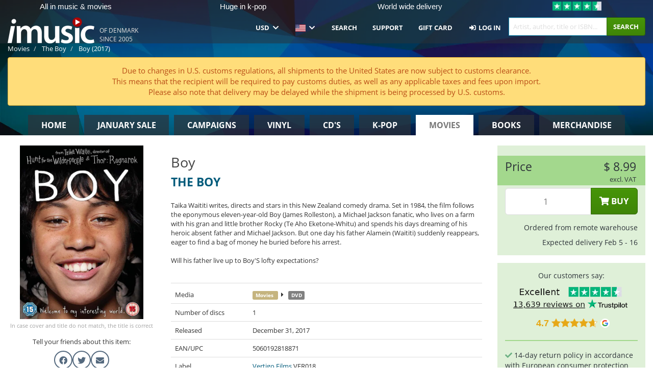

--- FILE ---
content_type: text/html; charset=UTF-8
request_url: https://imusic.co/movies/5060192818871/the-boy-2017-boy-dvd
body_size: 23525
content:
<!DOCTYPE HTML>
<html lang="en-US" xmlns="http://www.w3.org/1999/html">
<head>
    <title>The Boy · Boy (DVD) (2017)</title>
    <meta name="description" content="Taika Waititi writes, directs and stars in this New Zealand comedy drama. Set in 1984, the film follows the eponymous eleven-year-old Boy (James Rolleston), a Michael Jackson fanatic, who lives on a farm with his gran and little brother Rocky (Te Aho Eketone-Whitu) and spends his days dreaming of his heroic absent father and Michael Jackson. But one day his father Alamein (Waititi) suddenly reappears, eager to find a bag of money he buried before his arrest. Will his father live up to Boy'S lofty expectations?"/>
    <meta name="viewport" content="width=device-width, initial-scale=1.0">
    <meta charset="UTF-8">
    <meta http-equiv="X-UA-Compatible" content="IE=edge">
    <meta name="csrf-token" content="C3soqrUpVPwVmUSNB5FbWwArgkAZj2lQGQHrltrT">
    <link rel="icon" type="image/png" href="/favicon-194x194.png" sizes="194x194">
    <link rel="canonical" href="https://imusic.co/movies/5060192818871/the-boy-2017-boy-dvd"/>
    <link rel="preload" as="style" href="https://imusic-static.b-cdn.net/build/assets/main-CS3GLKb6.css" /><link rel="stylesheet" href="https://imusic-static.b-cdn.net/build/assets/main-CS3GLKb6.css" />            <link rel="alternate" hreflang="da-DK" href="https://imusic.dk/movies/5060192818871/the-boy-2017-boy-dvd"/>
            <link rel="alternate" hreflang="en-US" href="https://imusic.co/movies/5060192818871/the-boy-2017-boy-dvd"/>
            <link rel="alternate" hreflang="no-NO" href="https://imusic.no/movies/5060192818871/the-boy-2017-boy-dvd"/>
            <link rel="alternate" hreflang="sv-SE" href="https://imusic.se/movies/5060192818871/the-boy-2017-boy-dvd"/>
            <link rel="alternate" hreflang="fi-FI" href="https://imusic.fi/movies/5060192818871/the-boy-2017-boy-dvd"/>
            <link rel="alternate" hreflang="de-DE" href="https://imusic.de/movies/5060192818871/the-boy-2017-boy-dvd"/>
            <link rel="alternate" hreflang="pt-BR" href="https://imusic.br.com/movies/5060192818871/the-boy-2017-boy-dvd"/>
            <link rel="alternate" hreflang="en-GB" href="https://imusic.uk/movies/5060192818871/the-boy-2017-boy-dvd"/>
            <link rel="alternate" hreflang="nl-BE" href="https://imusic.be/movies/5060192818871/the-boy-2017-boy-dvd"/>
            <link rel="alternate" hreflang="nl-NL" href="https://imusic.nl/movies/5060192818871/the-boy-2017-boy-dvd"/>
            <link rel="alternate" hreflang="de-CH" href="https://imusic.ch/movies/5060192818871/the-boy-2017-boy-dvd"/>
            <link rel="alternate" hreflang="es-ES" href="https://imusic.es/movies/5060192818871/the-boy-2017-boy-dvd"/>
            <link rel="alternate" hreflang="pt-PT" href="https://imusic.pt/movies/5060192818871/the-boy-2017-boy-dvd"/>
            <link rel="alternate" hreflang="fr-FR" href="https://imusic.fr/movies/5060192818871/the-boy-2017-boy-dvd"/>
            <link rel="alternate" hreflang="pl-PL" href="https://imusic.pl/movies/5060192818871/the-boy-2017-boy-dvd"/>
            <link rel="alternate" hreflang="en-SG" href="https://imusic.sg/movies/5060192818871/the-boy-2017-boy-dvd"/>
            <link rel="alternate" hreflang="en-AU" href="https://imusic.au/movies/5060192818871/the-boy-2017-boy-dvd"/>
            <link rel="alternate" hreflang="ja-JP" href="https://imusic.jp/movies/5060192818871/the-boy-2017-boy-dvd"/>
            <link rel="alternate" hreflang="en-NZ" href="https://imusic.nz/movies/5060192818871/the-boy-2017-boy-dvd"/>
            <link rel="alternate" hreflang="x-default" href="https://imusic.co/movies/5060192818871/the-boy-2017-boy-dvd"/>
        <script src="https://imusic-static.b-cdn.net/js/jquery.min.js"
            integrity="sha384-sh7LrJKhZVCSiklvQQdFfWqLoA/0X7Ir40zpIu7mrtoMlWbziSZ6MYKpTk5HoFL0" crossorigin="anonymous"></script>
        <script defer src="https://cdnjs.cloudflare.com/ajax/libs/twitter-bootstrap/3.4.1/js/bootstrap.min.js"
            integrity="sha256-nuL8/2cJ5NDSSwnKD8VqreErSWHtnEP9E7AySL+1ev4=" crossorigin="anonymous"></script>
    <script src="https://cdnjs.cloudflare.com/ajax/libs/jquery.form/4.3.0/jquery.form.min.js"
            integrity="sha384-qlmct0AOBiA2VPZkMY3+2WqkHtIQ9lSdAsAn5RUJD/3vA5MKDgSGcdmIv4ycVxyn" crossorigin="anonymous"></script>
    <link rel="preload" as="style" href="https://imusic-static.b-cdn.net/build/assets/app-Dhfpv9kO.css" /><link rel="modulepreload" href="https://imusic-static.b-cdn.net/build/assets/app-7jlHr0ey.js" /><link rel="stylesheet" href="https://imusic-static.b-cdn.net/build/assets/app-Dhfpv9kO.css" /><script type="module" src="https://imusic-static.b-cdn.net/build/assets/app-7jlHr0ey.js"></script>            
            
        <!-- Open Graph / Facebook Meta Tags -->
        <meta property="og:type" content="video.movie">
        <meta property="og:url" content="https://imusic.co/movies/5060192818871/the-boy-2017-boy-dvd">
        <meta property="og:title" content="The Boy · Boy (DVD) (2017)">
        <meta property="og:description" content="Taika Waititi writes, directs and stars in this New Zealand comedy drama. Set in 1984, the film follows the eponymous eleven-year-old Boy (James Rolleston), a Michael Jackson fanatic, who lives on a farm with his gran and little brother Rocky (Te Aho Eketone-Whitu) and spends his days dreaming of his heroic absent father and Michael Jackson. But one day his father Alamein (Waititi) suddenly reappears, eager to find a bag of money he buried before his arrest. Will his father live up to Boy'S lofty expectations?">
        <meta property="og:image" content="https://imusic.b-cdn.net/images/item/original/871/5060192818871.jpg?the-boy-2017-boy-dvd&class=scaled&v=1570013750">
        <meta property="og:image:secure_url" content="https://imusic.b-cdn.net/images/item/original/871/5060192818871.jpg?the-boy-2017-boy-dvd&class=scaled&v=1570013750">
        <meta property="og:image:width" content="550">
        <meta property="og:image:height" content="545">
        <meta property="og:site_name" content="iMusic">
        <meta property="og:locale" content="en_US">

                                                    <meta property="product:price:amount" content="8.99">
                <meta property="product:price:currency" content="USD">
                                        <meta property="product:availability" content="out of stock">
                                        <meta property="product:retailer_item_id" content="5060192818871">
                    
        <!-- Twitter Card Meta Tags -->
        <meta name="twitter:card" content="summary_large_image">
        <meta name="twitter:site" content="@imusicdk">
        <meta name="twitter:url" content="https://imusic.co/movies/5060192818871/the-boy-2017-boy-dvd">
        <meta name="twitter:title" content="The Boy · Boy (DVD) (2017)">
        <meta name="twitter:description" content="Taika Waititi writes, directs and stars in this New Zealand comedy drama. Set in 1984, the film follows the eponymous eleven-year-old Boy (James Rolleston), a Michael Jackson fanatic, who lives on a farm with his gran and little brother Rocky (Te Aho Eketone-Whitu) and spends his days dreaming of his heroic absent father and Michael Jackson. But one day his father Alamein (Waititi) suddenly reappears, eager to find a bag of money he buried before his arrest. Will his father live up to Boy'S lofty expectations?">
        <meta name="twitter:image" content="https://imusic.b-cdn.net/images/item/original/871/5060192818871.jpg?the-boy-2017-boy-dvd&class=scaled&v=1570013750">

                                    <meta property="music:musician" content="The Boy">
                                        <meta property="music:release_date" content="2017">
                        
    
    <script>
        if (/MSIE \d|Trident.*rv:/.test(navigator.userAgent)) {
            window.location = 'microsoft-edge:' + window.location;
            setTimeout(function () {
                window.location = 'https://go.microsoft.com/fwlink/?linkid=2135547';
            }, 1)
        }
    </script>

            <link rel="preload" as="style" href="https://imusic-static.b-cdn.net/build/assets/cc-DRDZlMXm.css" /><link rel="modulepreload" href="https://imusic-static.b-cdn.net/build/assets/cc-D4fqQRMT.js" /><link rel="stylesheet" href="https://imusic-static.b-cdn.net/build/assets/cc-DRDZlMXm.css" /><script type="module" src="https://imusic-static.b-cdn.net/build/assets/cc-D4fqQRMT.js"></script>    
                                        
<!-- Bing Analytics -->
<script type="text/plain" data-category="analytics" data-service="Bing Analytics">
         (function(w,d,t,r,u)
  {
    var f,n,i;
    w[u]=w[u]||[],f=function()
    {
      var o={ti:"5649144", enableAutoSpaTracking: true};
      o.q=w[u],w[u]=new UET(o),w[u].push("pageLoad")
    },
    n=d.createElement(t),n.src=r,n.async=1,n.onload=n.onreadystatechange=function()
    {
      var s=this.readyState;
      s&&s!=="loaded"&&s!=="complete"||(f(),n.onload=n.onreadystatechange=null)
    },
    i=d.getElementsByTagName(t)[0],i.parentNode.insertBefore(n,i)
  })
  (window,document,"script","//bat.bing.com/bat.js","uetq");
    window.uetq = window.uetq || [];
    window.uetq.push("config", "tcf", { "enabled" : true });
  if(! window.cookieConsent) {
                    window.uetq.push("consent", "default", {
                        ad_storage: "denied",
                        ad_user_data: "denied",
                        ad_personalization: "denied",
                        personalization_storage: "denied",
                        functionality_storage: "denied",
                        security_storage: "denied",
                        analytics_storage: "denied",
                    });
                }window.addEventListener("cc:onConsent", ({detail}) => {
                    var consent = window.cookieConsent.acceptedService("Bing Analytics", "analytics") ? "granted" : "denied";
                    window.uetq.push("consent", "update", {
                        ad_storage: consent,
                        ad_user_data: consent,
                        ad_personalization: consent,
                        personalization_storage: consent,
                        functionality_storage: consent,
                        security_storage: consent,
                        analytics_storage: consent,
                    });
                });

</script>                                                
<!-- Facebook Pixel -->
<script type="text/plain" data-category="analytics" data-service="Facebook">
    !function (f, b, e, v, n, t, s) {
        if (f.fbq) return;
        n = f.fbq = function () {
            n.callMethod ?
                n.callMethod.apply(n, arguments) : n.queue.push(arguments)
        };
        if (!f._fbq) f._fbq = n;
        n.push = n;
        n.loaded = !0;
        n.version = '2.0';
        n.queue = [];
        t = b.createElement(e);
        t.async = !0;
        t.src = v;
        s = b.getElementsByTagName(e)[0];
        s.parentNode.insertBefore(t, s)
    }(window, document, 'script', 'https://connect.facebook.net/en_US/fbevents.js');
    fbq("init", "354126079849093");


</script>
<noscript><img height="1" width="1" style="display:none" src="https://www.facebook.com/tr?id=354126079849093&ev=PageView&noscript=1"/></noscript>                                                
<!-- Tiktok Pixel -->
<script type="text/plain" data-category="analytics" data-service="Tiktok">
!function (w, d, t) {
    w.TiktokAnalyticsObject=t;var ttq=w[t]=w[t]||[];ttq.methods=["page","track","identify","instances","debug","on","off","once","ready","alias","group","enableCookie","disableCookie"],ttq.setAndDefer=function(t,e){t[e]=function(){t.push([e].concat(Array.prototype.slice.call(arguments,0)))}};for(var i=0;i<ttq.methods.length;i++)ttq.setAndDefer(ttq,ttq.methods[i]);ttq.instance=function(t){for(var e=ttq._i[t]||[],n=0;n<ttq.methods.length;n++)ttq.setAndDefer(e,ttq.methods[n]);return e},ttq.load=function(e,n){var i="https://analytics.tiktok.com/i18n/pixel/events.js";ttq._i=ttq._i||{},ttq._i[e]=[],ttq._i[e]._u=i,ttq._t=ttq._t||{},ttq._t[e]=+new Date,ttq._o=ttq._o||{},ttq._o[e]=n||{};var o=document.createElement("script");o.type="text/javascript",o.async=!0,o.src=i+"?sdkid="+e+"&lib="+t;var a=document.getElementsByTagName("script")[0];a.parentNode.insertBefore(o,a)};
    ttq.load('CB1D583C77U7034R0P1G');

}(window, document, 'ttq');</script>                                                
<!-- Google Analytics -->
<script type="text/javascript" data-category="analytics" data-service="Google Analytics" async src="https://www.googletagmanager.com/gtag/js?id=G-XQB26GNDXN"></script>
<script type="text/javascript" data-category="analytics" data-service="Google Analytics">
window.dataLayer = window.dataLayer || [];
function gtag() { dataLayer.push(arguments); }if(! window.cookieConsent) {
                    gtag("consent", "default", {
                        ad_storage: "denied",
                        ad_user_data: "denied",
                        ad_personalization: "denied",
                        personalization_storage: "denied",
                        functionality_storage: "denied",
                        security_storage: "denied",
                        analytics_storage: "denied",
                    });
                }window.addEventListener("cc:onConsent", ({detail}) => {
                    var consent = window.cookieConsent.acceptedService("Google Analytics", "analytics") ? "granted" : "denied";
                    gtag("consent", "update", {
                        ad_storage: consent,
                        ad_user_data: consent,
                        ad_personalization: consent,
                        personalization_storage: consent,
                        functionality_storage: consent,
                        security_storage: consent,
                        analytics_storage: consent,
                    }); gtag("js", new Date()); gtag("config", "G-XQB26GNDXN", {"anonymize_ip":true});
gtag("config", "AW-460148317", {"anonymize_ip":true,"send_page_view":false});
});

</script>                                                                                                
<!-- Reddit -->
<script type='text/plain' data-category='analytics' data-service='Reddit'>
!function(w,d){if(!w.rdt){var p=w.rdt=function(){p.sendEvent?p.sendEvent.apply(p,arguments):p.callQueue.push(arguments)};p.callQueue=[];var t=d.createElement('script');t.src='https://www.redditstatic.com/ads/pixel.js',t.async=!0;var s=d.getElementsByTagName('script')[0];s.parentNode.insertBefore(t,s)}}(window,document);rdt('init','a2_edj3et5f8jg9', {'useDecimalCurrencyValues':true,'email':'','externalId':''});rdt('track', 'PageVisit');

</script>                                            </head>
<body class="white-background">
<div class="container-fluid pagetop relative ">
            <div style="position: absolute; top: 0; bottom: 0; right: 0; left: 0; width: 100%; height: 100%; z-index: -1;">
            <img alt='Hero banner' loading='lazy' decoding='async' style='height: 100%; width: 100%; object-fit: cover; display: block;' srcset='https://imusic-static.b-cdn.net/storage/hero/h-101_3.png 640w, https://imusic-static.b-cdn.net/storage/hero/h-101_3.png 1024w' sizes='(max-width: 770px) 640px, 771px' src='https://imusic-static.b-cdn.net/storage/hero/h-101_3.png'>        </div>
        <nav class="row navbar navbar-default navbar-fixed-top hidden-print light" id="navbar-background"
         style="height: 85px"
         role="navigation">
                    <div class="top-banner" id="top-banner">
                <div class="messages">
                                    <span class="banner-phrase">All in music & movies</span>
                                    <span class="banner-phrase">Huge in k-pop</span>
                                    <span class="banner-phrase">World wide delivery</span>
                                    <span class="banner-phrase">All in 4K UHD, Blu-Ray & DVD</span>
                                    <span class="banner-phrase">All in Vinyl, CD & Merch</span>
                                </div>
                <div class="tp">
                    <a href="https://www.trustpilot.com/review/www.imusic.dk" target="_blank">
                    <img loading="lazy" decoding="async" src="https://imusic-static.b-cdn.net/storage/trustpilot/small.png" style="width: auto; max-height: 18px; max-width: 250px; vertical-align: bottom;"
                         alt="Top-rated on Trustpilot based on thousands of customer reviews"/>
                    </a>
                </div>
            </div>
        
        <div class="container-fluid">
            <div class="navbar-header flex justify-between items-center">
                <div class="flex align-items-center">
                    <button type="button" class="navbar-toggle" id="navbar-menu-toggle" data-toggle="collapse" data-target="#top-navbar" style="float: none; margin-right: 5px;">
                        <span class="sr-only">Toggle navigation</span>
                        <span class="icon-bar"></span>
                        <span class="icon-bar"></span>
                        <span class="icon-bar" style="width: 12px;"></span>
                    </button>

                    <a href="/">
                        <div id="logo" style="background-image: url(https://imusic-static.b-cdn.net/images/logo.png)"></div>
                    </a>
                </div>

                <div class="flex align-items-center gap-2">
                    <button type="button" class="navbar-toggle search" data-toggle="collapse" data-target="#top-navbar-search">
                        <span class="fa fa-search"></span>
                    </button>

                    <button type="button" class="navbar-toggle">
                        <a href="/page/customer">
                            <span class="fa fa-user text-white"></span>
                        </a>
                    </button>

                    
                                            <span id="tagline">Of Denmark since 2005</span>
                                    </div>
            </div>

            <div class="collapse navbar-collapse" id="top-navbar-search" aria-expanded="false" style="height: 1px">
                <form action="/movies/search" role="search" class="visible-xs visible-sm hidden-print mt-4">
                    <div class="form-group mb-0">
                        <div class="input-group">
                            <input type="text" class="form-control" value=""
                                id="mainsearch3" name="query" placeholder="Artist, author, title or ISBN..."
                            >
                            <div class="input-group-btn">
                                <button class="btn btn-success" type="submit">Søg</button>
                            </div>
                        </div>
                    </div>
                </form>
            </div>

            <div class="collapse navbar-collapse" id="top-navbar" aria-expanded="false" style="height: 1px">
                <ul class="nav navbar-nav navbar-right" id="menu">
                    <li class="dropdown visible-xs">
                        <a href="#" class="dropdown-toggle" data-toggle="dropdown" onclick="return false" role="button"
                           aria-haspopup="true" aria-expanded="false">
                            <span class="lang-flag">Kategorier</span>
                            <span class="fa fa-chevron-down"></span>
                        </a>
                        <ul class="dropdown-menu" role="menu">
                                                            <li>
                                    <a href="/">
                                        Home                                    </a>
                                </li>
                                                            <li>
                                    <a href="/januarysale">
                                        January Sale                                    </a>
                                </li>
                                                            <li>
                                    <a href="/campaigns">
                                        Campaigns                                    </a>
                                </li>
                                                            <li>
                                    <a href="/vinyl">
                                        Vinyl                                    </a>
                                </li>
                                                            <li>
                                    <a href="/music">
                                        CD's                                    </a>
                                </li>
                                                            <li>
                                    <a href="/kpop">
                                        K-pop                                    </a>
                                </li>
                                                            <li>
                                    <a href="/movies">
                                        Movies                                    </a>
                                </li>
                                                            <li>
                                    <a href="/books">
                                        Books                                    </a>
                                </li>
                                                            <li>
                                    <a href="/merchandise">
                                        Merchandise                                    </a>
                                </li>
                                                    </ul>
                    </li>
                                        <li class="dropdown btn-group">
                        <a href="#" class="dropdown-toggle" data-toggle="dropdown" onclick="return false" role="button"
                           aria-haspopup="true" aria-expanded="false">
                            USD                            <span class="fa fa-chevron-down"></span>
                        </a>
                        <ul class="dropdown-menu" role="menu" id="currency-dropdown">
                                                            <li>
                                    <a role="menuitemradio"
                                       onclick="location.search = 'changeCurrency=AUD'">
                                        AUD &nbsp;
                                        <span class="text-muted pr-4">(Australian Dollars)</span>
                                                                                    <span class="pull-right">A$</span>
                                                                            </a>
                                </li>
                                                            <li>
                                    <a role="menuitemradio"
                                       onclick="location.search = 'changeCurrency=BRL'">
                                        BRL &nbsp;
                                        <span class="text-muted pr-4">(Brazilian real)</span>
                                                                                    <span class="pull-right">R$</span>
                                                                            </a>
                                </li>
                                                            <li>
                                    <a role="menuitemradio"
                                       onclick="location.search = 'changeCurrency=CAD'">
                                        CAD &nbsp;
                                        <span class="text-muted pr-4">(Canadian Dollars)</span>
                                                                                    <span class="pull-right">CA$</span>
                                                                            </a>
                                </li>
                                                            <li>
                                    <a role="menuitemradio"
                                       onclick="location.search = 'changeCurrency=CHF'">
                                        CHF &nbsp;
                                        <span class="text-muted pr-4">(Swiss francs)</span>
                                                                                    <span class="pull-right">SFr.</span>
                                                                            </a>
                                </li>
                                                            <li>
                                    <a role="menuitemradio"
                                       onclick="location.search = 'changeCurrency=CNY'">
                                        CNY &nbsp;
                                        <span class="text-muted pr-4">(Chinese yuan)</span>
                                                                                    <span class="pull-right">元</span>
                                                                            </a>
                                </li>
                                                            <li>
                                    <a role="menuitemradio"
                                       onclick="location.search = 'changeCurrency=CZK'">
                                        CZK &nbsp;
                                        <span class="text-muted pr-4">(Czech koruny)</span>
                                                                                    <span class="pull-right">Kč</span>
                                                                            </a>
                                </li>
                                                            <li>
                                    <a role="menuitemradio"
                                       onclick="location.search = 'changeCurrency=DKK'">
                                        DKK &nbsp;
                                        <span class="text-muted pr-4">(Danske kroner)</span>
                                                                            </a>
                                </li>
                                                            <li>
                                    <a role="menuitemradio"
                                       onclick="location.search = 'changeCurrency=EUR'">
                                        EUR &nbsp;
                                        <span class="text-muted pr-4">(Euro)</span>
                                                                                    <span class="pull-right">€</span>
                                                                            </a>
                                </li>
                                                            <li>
                                    <a role="menuitemradio"
                                       onclick="location.search = 'changeCurrency=GBP'">
                                        GBP &nbsp;
                                        <span class="text-muted pr-4">(Pounds Sterling)</span>
                                                                                    <span class="pull-right">£</span>
                                                                            </a>
                                </li>
                                                            <li>
                                    <a role="menuitemradio"
                                       onclick="location.search = 'changeCurrency=HKD'">
                                        HKD &nbsp;
                                        <span class="text-muted pr-4">(Hong Kong dollars)</span>
                                                                                    <span class="pull-right">HK$</span>
                                                                            </a>
                                </li>
                                                            <li>
                                    <a role="menuitemradio"
                                       onclick="location.search = 'changeCurrency=HUF'">
                                        HUF &nbsp;
                                        <span class="text-muted pr-4">(Hungarian forints)</span>
                                                                                    <span class="pull-right">Ft</span>
                                                                            </a>
                                </li>
                                                            <li>
                                    <a role="menuitemradio"
                                       onclick="location.search = 'changeCurrency=ILS'">
                                        ILS &nbsp;
                                        <span class="text-muted pr-4">(Israeli shekel)</span>
                                                                                    <span class="pull-right">₪</span>
                                                                            </a>
                                </li>
                                                            <li>
                                    <a role="menuitemradio"
                                       onclick="location.search = 'changeCurrency=ISK'">
                                        ISK &nbsp;
                                        <span class="text-muted pr-4">(Icelandic kronur)</span>
                                                                                    <span class="pull-right">Íkr</span>
                                                                            </a>
                                </li>
                                                            <li>
                                    <a role="menuitemradio"
                                       onclick="location.search = 'changeCurrency=JPY'">
                                        JPY &nbsp;
                                        <span class="text-muted pr-4">(Japanese yen)</span>
                                                                                    <span class="pull-right">¥</span>
                                                                            </a>
                                </li>
                                                            <li>
                                    <a role="menuitemradio"
                                       onclick="location.search = 'changeCurrency=KRW'">
                                        KRW &nbsp;
                                        <span class="text-muted pr-4">(South Korean won)</span>
                                                                                    <span class="pull-right">₩</span>
                                                                            </a>
                                </li>
                                                            <li>
                                    <a role="menuitemradio"
                                       onclick="location.search = 'changeCurrency=MXN'">
                                        MXN &nbsp;
                                        <span class="text-muted pr-4">(Mexican peso)</span>
                                                                                    <span class="pull-right">Mex$</span>
                                                                            </a>
                                </li>
                                                            <li>
                                    <a role="menuitemradio"
                                       onclick="location.search = 'changeCurrency=NOK'">
                                        NOK &nbsp;
                                        <span class="text-muted pr-4">(Norwegian kroner)</span>
                                                                                    <span class="pull-right">NOK</span>
                                                                            </a>
                                </li>
                                                            <li>
                                    <a role="menuitemradio"
                                       onclick="location.search = 'changeCurrency=NZD'">
                                        NZD &nbsp;
                                        <span class="text-muted pr-4">(New Zealand dollars)</span>
                                                                                    <span class="pull-right">NZ$</span>
                                                                            </a>
                                </li>
                                                            <li>
                                    <a role="menuitemradio"
                                       onclick="location.search = 'changeCurrency=PLN'">
                                        PLN &nbsp;
                                        <span class="text-muted pr-4">(Polish złotys)</span>
                                                                                    <span class="pull-right">zł</span>
                                                                            </a>
                                </li>
                                                            <li>
                                    <a role="menuitemradio"
                                       onclick="location.search = 'changeCurrency=SEK'">
                                        SEK &nbsp;
                                        <span class="text-muted pr-4">(Svenske kroner)</span>
                                                                                    <span class="pull-right">SEK</span>
                                                                            </a>
                                </li>
                                                            <li>
                                    <a role="menuitemradio"
                                       onclick="location.search = 'changeCurrency=SGD'">
                                        SGD &nbsp;
                                        <span class="text-muted pr-4">(Singapore dollars)</span>
                                                                                    <span class="pull-right">S$</span>
                                                                            </a>
                                </li>
                                                            <li>
                                    <a role="menuitemradio"
                                       onclick="location.search = 'changeCurrency=TRY'">
                                        TRY &nbsp;
                                        <span class="text-muted pr-4">(Turkish lira)</span>
                                                                                    <span class="pull-right">₺</span>
                                                                            </a>
                                </li>
                                                            <li>
                                    <a role="menuitemradio"
                                       onclick="location.search = 'changeCurrency=USD'">
                                        USD &nbsp;
                                        <span class="text-muted pr-4">(Dollars)</span>
                                                                                    <span class="pull-right">$</span>
                                                                            </a>
                                </li>
                                                            <li>
                                    <a role="menuitemradio"
                                       onclick="location.search = 'changeCurrency=ZAR'">
                                        ZAR &nbsp;
                                        <span class="text-muted pr-4">(South African rand)</span>
                                                                                    <span class="pull-right">R</span>
                                                                            </a>
                                </li>
                                                    </ul>
                    </li>
                    <li class="dropdown">
                        <a href="#" class="dropdown-toggle" data-toggle="dropdown" onclick="return false" role="button"
                           aria-haspopup="true" aria-expanded="false">
                            <span class="lang-flag"><img src="https://imusic-static.b-cdn.net/images/flags/us.png" height="14" title="US" alt="US"></img></span>
                            <span class="fa fa-chevron-down"></span>
                        </a>
                        <ul class="dropdown-menu" role="menu">
                                                            <li><a role="menuitemradio"  rel="alternate" href="https://imusic.dk/movies/5060192818871/the-boy-2017-boy-dvd" hreflang="da-DK"><span class="lang-flag"><img src="https://imusic-static.b-cdn.net/images/flags/dk.png" height="14" title="DK" alt="DK"></img></span> <span class="lang-text">Dansk</span></a></li>
                                                            <li><a role="menuitemradio"  rel="alternate" href="https://imusic.de/movies/5060192818871/the-boy-2017-boy-dvd" hreflang="de-DE"><span class="lang-flag"><img src="https://imusic-static.b-cdn.net/images/flags/de.png" height="14" title="DE" alt="DE"></img></span> <span class="lang-text">Deutsch</span></a></li>
                                                            <li><a role="menuitemradio"  rel="alternate" href="https://imusic.ch/movies/5060192818871/the-boy-2017-boy-dvd" hreflang="de-CH"><span class="lang-flag"><img src="https://imusic-static.b-cdn.net/images/flags/ch.png" height="14" title="CH" alt="CH"></img></span> <span class="lang-text">Deutsch (Switzerland)</span></a></li>
                                                            <li><a role="menuitemradio"  rel="alternate" href="https://imusic.co/movies/5060192818871/the-boy-2017-boy-dvd" hreflang="en-US"><span class="lang-flag"><img src="https://imusic-static.b-cdn.net/images/flags/us.png" height="14" title="US" alt="US"></img></span> <span class="lang-text">English</span></a></li>
                                                            <li><a role="menuitemradio"  rel="alternate" href="https://imusic.au/movies/5060192818871/the-boy-2017-boy-dvd" hreflang="en-AU"><span class="lang-flag"><img src="https://imusic-static.b-cdn.net/images/flags/au.png" height="14" title="AU" alt="AU"></img></span> <span class="lang-text">English (Australia)</span></a></li>
                                                            <li><a role="menuitemradio"  rel="alternate" href="https://imusic.nz/movies/5060192818871/the-boy-2017-boy-dvd" hreflang="en-NZ"><span class="lang-flag"><img src="https://imusic-static.b-cdn.net/images/flags/nz.png" height="14" title="NZ" alt="NZ"></img></span> <span class="lang-text">English (New Zealand)</span></a></li>
                                                            <li><a role="menuitemradio"  rel="alternate" href="https://imusic.sg/movies/5060192818871/the-boy-2017-boy-dvd" hreflang="en-SG"><span class="lang-flag"><img src="https://imusic-static.b-cdn.net/images/flags/sg.png" height="14" title="SG" alt="SG"></img></span> <span class="lang-text">English (Singapore)</span></a></li>
                                                            <li><a role="menuitemradio"  rel="alternate" href="https://imusic.uk/movies/5060192818871/the-boy-2017-boy-dvd" hreflang="en-GB"><span class="lang-flag"><img src="https://imusic-static.b-cdn.net/images/flags/gb.png" height="14" title="GB" alt="GB"></img></span> <span class="lang-text">English (United Kingdom)</span></a></li>
                                                            <li><a role="menuitemradio"  rel="alternate" href="https://imusic.es/movies/5060192818871/the-boy-2017-boy-dvd" hreflang="es-ES"><span class="lang-flag"><img src="https://imusic-static.b-cdn.net/images/flags/es.png" height="14" title="ES" alt="ES"></img></span> <span class="lang-text">Español</span></a></li>
                                                            <li><a role="menuitemradio"  rel="alternate" href="https://imusic.fr/movies/5060192818871/the-boy-2017-boy-dvd" hreflang="fr-FR"><span class="lang-flag"><img src="https://imusic-static.b-cdn.net/images/flags/fr.png" height="14" title="FR" alt="FR"></img></span> <span class="lang-text">Français</span></a></li>
                                                            <li><a role="menuitemradio"  rel="alternate" href="https://imusic.nl/movies/5060192818871/the-boy-2017-boy-dvd" hreflang="nl-NL"><span class="lang-flag"><img src="https://imusic-static.b-cdn.net/images/flags/nl.png" height="14" title="NL" alt="NL"></img></span> <span class="lang-text">Nederlands</span></a></li>
                                                            <li><a role="menuitemradio"  rel="alternate" href="https://imusic.no/movies/5060192818871/the-boy-2017-boy-dvd" hreflang="no-NO"><span class="lang-flag"><img src="https://imusic-static.b-cdn.net/images/flags/no.png" height="14" title="NO" alt="NO"></img></span> <span class="lang-text">Norsk</span></a></li>
                                                            <li><a role="menuitemradio"  rel="alternate" href="https://imusic.pl/movies/5060192818871/the-boy-2017-boy-dvd" hreflang="pl-PL"><span class="lang-flag"><img src="https://imusic-static.b-cdn.net/images/flags/pl.png" height="14" title="PL" alt="PL"></img></span> <span class="lang-text">Polski</span></a></li>
                                                            <li><a role="menuitemradio"  rel="alternate" href="https://imusic.pt/movies/5060192818871/the-boy-2017-boy-dvd" hreflang="pt-PT"><span class="lang-flag"><img src="https://imusic-static.b-cdn.net/images/flags/pt.png" height="14" title="PT" alt="PT"></img></span> <span class="lang-text">Português</span></a></li>
                                                            <li><a role="menuitemradio"  rel="alternate" href="https://imusic.br.com/movies/5060192818871/the-boy-2017-boy-dvd" hreflang="pt-BR"><span class="lang-flag"><img src="https://imusic-static.b-cdn.net/images/flags/br.png" height="14" title="BR" alt="BR"></img></span> <span class="lang-text">Português do Brasil</span></a></li>
                                                            <li><a role="menuitemradio"  rel="alternate" href="https://imusic.fi/movies/5060192818871/the-boy-2017-boy-dvd" hreflang="fi-FI"><span class="lang-flag"><img src="https://imusic-static.b-cdn.net/images/flags/fi.png" height="14" title="FI" alt="FI"></img></span> <span class="lang-text">Suomi</span></a></li>
                                                            <li><a role="menuitemradio"  rel="alternate" href="https://imusic.se/movies/5060192818871/the-boy-2017-boy-dvd" hreflang="sv-SE"><span class="lang-flag"><img src="https://imusic-static.b-cdn.net/images/flags/se.png" height="14" title="SE" alt="SE"></img></span> <span class="lang-text">Svenska</span></a></li>
                                                            <li><a role="menuitemradio"  rel="alternate" href="https://imusic.be/movies/5060192818871/the-boy-2017-boy-dvd" hreflang="nl-BE"><span class="lang-flag"><img src="https://imusic-static.b-cdn.net/images/flags/be.png" height="14" title="BE" alt="BE"></img></span> <span class="lang-text">Vlaamse (Belgium)</span></a></li>
                                                            <li><a role="menuitemradio"  rel="alternate" href="https://imusic.jp/movies/5060192818871/the-boy-2017-boy-dvd" hreflang="ja-JP"><span class="lang-flag"><img src="https://imusic-static.b-cdn.net/images/flags/jp.png" height="14" title="JP" alt="JP"></img></span> <span class="lang-text">日本語</span></a></li>
                                                    </ul>
                    </li>
                                            <li class="dropdown">
            <a href="/page/search" class="hidden-xs hidden-sm" role="button" aria-haspopup="true" aria-expanded="false">Search</a>
        <a href="#" class="hidden-md hidden-lg dropdown-toggle" data-toggle="dropdown" onclick="return false" role="button" aria-haspopup="true" aria-expanded="false">Search</a>
        <ul class="dropdown-menu multi-level" role="menu">
            <li class="hidden-md hidden-lg">
                <a href="/page/search" role="menuitem"><span class="fa fa-search"> </span>&nbsp;Search</a>            </li>
                                                        <li class="">
                    
                                          <a class="inline-block" href="/page/search?advanced=1" role="menuitem"><span class="fa fa-search-plus"> </span>&nbsp;Advanced Search Options</a>                    
                                    </li>
                    </ul>
    </li>

                                            <li class="dropdown">
            <a href="/page/contact" class="hidden-xs hidden-sm" role="button" aria-haspopup="true" aria-expanded="false">Support</a>
        <a href="#" class="hidden-md hidden-lg dropdown-toggle" data-toggle="dropdown" onclick="return false" role="button" aria-haspopup="true" aria-expanded="false">Support</a>
        <ul class="dropdown-menu multi-level" role="menu">
            <li class="hidden-md hidden-lg">
                <a href="/page/contact" role="menuitem">Support</a>            </li>
                                                        <li class="">
                    
                                          <a class="inline-block" href="/exposure/6488/vigtig-info-i-forbindelse-med-julen" role="menuitem"><span class="fa fa-tree"> </span>&nbsp;Christmas Info</a>                    
                                    </li>
                                            <li class="">
                    
                                          <a class="inline-block" href="/page/faq" role="menuitem">General FAQ</a>                    
                                    </li>
                                            <li class="">
                    
                                          <a class="inline-block" href="/exposure/10037/vinyl-faq" role="menuitem">Vinyl FAQ</a>                    
                                    </li>
                                            <li class="">
                    
                                          <a class="inline-block" href="/page/contact" role="menuitem">Contact</a>                    
                                    </li>
                    </ul>
    </li>

                                            <li class="dropdown">
      <a href="/giftcard" role="menuitem">Gift Card</a>    </li>

                                            <li class="dropdown">
      <a href="/page/login" role="menuitem"><span class="fa fa-sign-in-alt"> </span>&nbsp;Log in</a>    </li>

                                                                <li class="visible-md visible-lg">
                            <div id="searchbar">
                                <form action="/movies/search">
                                    <div class="input-group search-form-group">
                                        <input type="text" class="form-control typeahead" id="mainsearch" name="query"
                                               value=""
                                               placeholder="Artist, author, title or ISBN..." autocomplete="off" accesskey="f"/>
                                        <span class="input-group-btn">
                                            <button class="btn btn-success" type="submit">Search</button>
                                        </span>
                                    </div>
                                </form>
                            </div>
                        </li>
                    
                    
<li class="dropdown cart  hidden-xs">
    </li>                    
<li class="hidden-xs cart-btn">
    </li>                </ul>
            </div>
        </div>
    </nav>

    <div id="breadcrumb" class="row breadcrumb-container hidden-print" style="margin-top: 78px">
        <ol class="breadcrumb light" itemscope itemtype="https://schema.org/BreadcrumbList">
                                        <li itemprop="itemListElement" itemscope itemtype="https://schema.org/ListItem">
                    <a itemprop="item" itemtype="https://schema.org/Thing" href="/movies">
                        <span itemprop="name">Movies</span>
                    </a>
                    <meta itemprop="position" content="1"/>
                </li>
                            <li itemprop="itemListElement" itemscope itemtype="https://schema.org/ListItem">
                    <a itemprop="item" itemtype="https://schema.org/Thing" href="/artist/The+Boy">
                        <span itemprop="name">The Boy</span>
                    </a>
                    <meta itemprop="position" content="2"/>
                </li>
                            <li itemprop="itemListElement" itemscope itemtype="https://schema.org/ListItem">
                    <a itemprop="item" itemtype="https://schema.org/Thing" href="/movies/5060192818871/the-boy-2017-boy-dvd">
                        <span itemprop="name">Boy (2017)</span>
                    </a>
                    <meta itemprop="position" content="3"/>
                </li>
                                </ol>
    </div>

    <div class="row row-centered hidden-print">
        <div class="col-centered col-sm-10 col-xs-12" id="messages">
                    </div>
    </div>


                            <div style="font-size: 1.5rem" class="alert alert-warning text-center" role="alert">
    <p>
        Due to changes in U.S. customs regulations, all shipments to the United States are now subject to customs clearance. <br />
        This means that the recipient will be required to pay customs duties, as well as any applicable taxes and fees upon import.<br />
        Please also note that delivery may be delayed while the shipment is being processed by U.S. customs.
    </p>
</div>            
    <div id="tabs" class="row hidden-print">
        <div class="container">
            <div class="row">
                                <ul class="nav nav-tabs nav-justified hidden-xs hidden-sm">
                                            <li class="overhead-size "
                            style="font-size: calc(100vw / (9 * 9))">
                            <a href="/"
                               style="padding: calc(100vw / (9 * 16))">
                                Home                            </a>
                        </li>
                                            <li class="overhead-size "
                            style="font-size: calc(100vw / (9 * 9))">
                            <a href="/januarysale"
                               style="padding: calc(100vw / (9 * 16))">
                                January Sale                            </a>
                        </li>
                                            <li class="overhead-size "
                            style="font-size: calc(100vw / (9 * 9))">
                            <a href="/campaigns"
                               style="padding: calc(100vw / (9 * 16))">
                                Campaigns                            </a>
                        </li>
                                            <li class="overhead-size "
                            style="font-size: calc(100vw / (9 * 9))">
                            <a href="/vinyl"
                               style="padding: calc(100vw / (9 * 16))">
                                Vinyl                            </a>
                        </li>
                                            <li class="overhead-size "
                            style="font-size: calc(100vw / (9 * 9))">
                            <a href="/music"
                               style="padding: calc(100vw / (9 * 16))">
                                CD's                            </a>
                        </li>
                                            <li class="overhead-size "
                            style="font-size: calc(100vw / (9 * 9))">
                            <a href="/kpop"
                               style="padding: calc(100vw / (9 * 16))">
                                K-pop                            </a>
                        </li>
                                            <li class="overhead-size active"
                            style="font-size: calc(100vw / (9 * 9))">
                            <a href="/movies"
                               style="padding: calc(100vw / (9 * 16))">
                                Movies                            </a>
                        </li>
                                            <li class="overhead-size "
                            style="font-size: calc(100vw / (9 * 9))">
                            <a href="/books"
                               style="padding: calc(100vw / (9 * 16))">
                                Books                            </a>
                        </li>
                                            <li class="overhead-size "
                            style="font-size: calc(100vw / (9 * 9))">
                            <a href="/merchandise"
                               style="padding: calc(100vw / (9 * 16))">
                                Merchandise                            </a>
                        </li>
                                    </ul>
            </div>
        </div>
    </div>

            <form action="/movies/search" role="search"
              class="visible-xs visible-sm hidden-print">
            <div class="form-group">
                <div class="input-group">
                    <div class="input-group-btn">
                        <button type="button" class="btn btn-default dropdown-toggle" data-toggle="dropdown">
                            Movies <span class="caret"></span>
                        </button>
                        <ul class="dropdown-menu">
                                                            <li><a href="/">Home</a></li>
                                                            <li><a href="/januarysale">January Sale</a></li>
                                                            <li><a href="/campaigns">Campaigns</a></li>
                                                            <li><a href="/vinyl">Vinyl</a></li>
                                                            <li><a href="/music">CD's</a></li>
                                                            <li><a href="/kpop">K-pop</a></li>
                                                            <li><a href="/movies">Movies</a></li>
                                                            <li><a href="/books">Books</a></li>
                                                            <li><a href="/merchandise">Merchandise</a></li>
                                                    </ul>
                    </div>
                    <input type="text" class="form-control" value=""
                           id="mainsearch2" name="query" placeholder="Artist, author, title or ISBN...">
                    <div class="input-group-btn">
                        <button class="btn btn-success" type="submit">Search</button>
                    </div>

                </div>
            </div>
        </form>
    </div>

<div class="white-background">
    <div class="container-fluid " id="content">
                    <link rel="preload" as="style" href="https://imusic-static.b-cdn.net/build/assets/item-Ce1H3Bte.css" /><link rel="modulepreload" href="https://imusic-static.b-cdn.net/build/assets/item-l3_H_4af.js" /><link rel="stylesheet" href="https://imusic-static.b-cdn.net/build/assets/item-Ce1H3Bte.css" /><script type="module" src="https://imusic-static.b-cdn.net/build/assets/item-l3_H_4af.js"></script>
<div class="row">
    <div class="col-md-3 col-sm-6 col-xs-12 item-container">
        <div class="text-center side-column pull-right-lg append-exposure-tag-container-on-devices">
            <div class="item-cover-container">
                <img loading="lazy" decoding="async" class="item-cover" src="https://imusic.b-cdn.net/images/item/original/871/5060192818871.jpg?the-boy-2017-boy-dvd&class=scaled&v=1570013750"
                     alt="Boy - The Boy - Movies - Vertigo Films - 5060192818871 - December 31, 2017">
            </div>
                                                                                        
            <span class="help-block cover-notice">
                In case cover and title do not match, the title is correct            </span>
            <div style="margin-top: 15px;" class="hidden-xs">
                <p class="text-center">Tell your friends about this item:</p>
                <div class="row row-centered margin-bottom">
                    <div class="col-centered">
                        <ul class="list-inline social light-bg">
                            <li class="facebook">
                                <a href="https://www.facebook.com/sharer.php?p%5Burl%5D=https%3A%2F%2Fimusic.co%2Fmovies%2F5060192818871%2Fthe-boy-2017-boy-dvd"
                                   target="_blank" title="Del på Facebook">
                                    <i class="fab fa-facebook fa-2x"></i>
                                </a>
                            </li>
                            <li class="twitter">
                                <a href="https://twitter.com/share?url=https%3A%2F%2Fimusic.co%2Fmovies%2F5060192818871%2Fthe-boy-2017-boy-dvd&text=The%20Boy%20%C2%B7%20Boy%20%28DVD%29%20%282017%29" target="_blank" title="Del på Twitter">
                                    <i class="fab fa-twitter fa-2x"></i>
                                </a>
                            </li>
                            <li class="sendmail">
                                <a href="mailto:?subject=The%20Boy%20%C2%B7%20Boy%20%28DVD%29%20%282017%29&body=https%3A%2F%2Fimusic.co%2Fmovies%2F5060192818871%2Fthe-boy-2017-boy-dvd"
                                   title="Send på mail">
                                    <i class="fas fa-envelope fa-2x"> </i>
                                </a>
                            </li>
                        </ul>
                    </div>
                </div>
            </div>
        </div>

        <h1 class="h2 title visible-xs">
                            <div class="artist h2">
                    <a href="/artist/The+Boy" title="Search for other releases featuring The Boy">The Boy</a>                </div>
                        Boy                            <span class="hidden">
                    The Boy                </span>
                                </h1>

        
        
            </div>

            <script type="application/ld+json">
            {"@context":"http://schema.org","@graph":[{"@context":"http://schema.org","@type":"Product","name":"Boy","description":"Taika Waititi writes, directs and stars in this New Zealand comedy drama. Set in 1984, the film follows the eponymous eleven-year-old Boy (James Rolleston), a Michael Jackson fanatic, who lives on a farm with his gran and little brother Rocky (Te Aho Eketone-Whitu) and spends his days dreaming of his heroic absent father and Michael Jackson. But one day his father Alamein (Waititi) suddenly reappears, eager to find a bag of money he buried before his arrest.\u003Cbr\u003E\u003Cbr\u003E Will his father live up to Boy\u0027S lofty expectations?","image":"https://imusic.b-cdn.net/images/item/original/871/5060192818871.jpg?the-boy-2017-boy-dvd\u0026class=scaled\u0026v=1570013750","gtin13":"5060192818871","offers":{"@type":"Offer","availability":"https://schema.org/OutOfStock","itemCondition":"https://schema.org/NewCondition","priceValidUntil":"2026-01-23T06:25:54+01:00","priceCurrency":"USD","url":"https://imusic.co/movies/5060192818871/the-boy-2017-boy-dvd","hasMerchantReturnPolicy":{"@type":"MerchantReturnPolicy","applicableCountry":["US","AU","CN","JP","MX","NZ","HK","TW"],"returnPolicyCategory":"https://schema.org/MerchantReturnFiniteReturnWindow","merchantReturnDays":14,"returnMethod":"https://schema.org/ReturnByMail","returnFees":"https://schema.org/ReturnFeesCustomerResponsibility"},"price":8.99}},{"@type":"Movie","@id":"https://imusic.co/movies/5060192818871/the-boy-2017-boy-dvd#movie","name":"Boy","director":{"@type":"Person","name":"The Boy"},"actor":[],"datePublished":"2017-12-31","description":"Taika Waititi writes, directs and stars in this New Zealand comedy drama. Set in 1984, the film follows the eponymous eleven-year-old Boy (James Rolleston), a Michael Jackson fanatic, who lives on a farm with his gran and little brother Rocky (Te Aho Eketone-Whitu) and spends his days dreaming of his heroic absent father and Michael Jackson. But one day his father Alamein (Waititi) suddenly reappears, eager to find a bag of money he buried before his arrest.\u003Cbr\u003E\u003Cbr\u003E Will his father live up to Boy\u0027S lofty expectations?"}]}        </script>
    
    <div class="col-md-3 col-md-push-6 col-sm-6 col-xs-12">
        <div class="side-column pull-left-lg">
            <div class="put-in-cart background-buy">
                                                        <div class="row buy">
                        <div class="col-xs-12">
                            <div class="pull-left">Price</div>
                            <div class="pull-right" data-toggle="tooltip"
                                 title="">
                                $ 8.99                            </div>
                                                            <div class="pull-right vat-spec">excl. VAT</div>
                                                    </div>
                    </div>
                                                                                    <form role="form" name="addToCart" id="addToCartForm" method="POST" action="/page/cart?v=1769059554" class="" data-ajax><input type="hidden" name="_form" id="addToCart-_form" value="addToCart" class="form-control"><input type="hidden" name="_token" id="addToCart-_token" value="C3soqrUpVPwVmUSNB5FbWwArgkAZj2lQGQHrltrT" class="form-control">

<div class="form-group" id="quantityRow"><div class="input-group"><input type="number" name="quantity" id="addToCart-quantity" value="1" pattern="^[0-9]+$" min="1" max="1000" oninvalid="setCustomValidity('Limited to 1000 pcs. per customer')" oninput="setCustomValidity('')" class="form-control input-lg text-center" step="1" style="padding-left: 10px; padding-right: 5px" placeholder="Amount"/><span class="input-group-btn"><button type="submit" class="btn btn-lg btn-success"><span class="fas fa-shopping-cart"></span> Buy</button></span></div></div><div class="form-group" id="actionRow"><input type="hidden" name="action" id="addToCart-action" value="add" class="form-control"></div><div class="form-group" id="itemIdRow"><input type="hidden" name="itemId" id="addToCart-itemId" value="5060192818871" class="form-control"></div></form>
                                                                                                    <p class="pull-right">Ordered from remote warehouse</p>
                                                                <div class="row">
                        <div class="col-xs-12">
                                                                                        <div class="pull-right">
                                    Expected delivery Feb 5 - 16                                </div>
                                                    </div>
                    </div>

                                        
                    
                    
                                                </div>

            
            
            <div class="put-in-cart background-buy">
                <p class="text-center">Our customers say:</p>
                <a style="display:block; text-align: center"
                   href="https://US.trustpilot.com/review/www.imusic.dk?utm_medium=iMusic&utm_source=static">
                    <img loading="lazy" decoding="async" src="https://imusic-static.b-cdn.net/storage/trustpilot/en.png" style="width: 100%; height: auto; max-width: 250px;"/>
                </a>
                                    <div class="text-center" style="margin-top: 10px;">
                        <div id="google-reviews">
    <a href="https://g.co/kgs/NSmDCdC" target="_blank">
        <svg xmlns="http://www.w3.org/2000/svg" viewBox="0 0 220 50" style="height:30px;">
            <text x="10" y="35" font-family="Arial" font-size="30" font-weight="bold"
                  fill="#E6A817">4.7</text>

            <!-- Star 1 (fully filled) -->
            <defs>
                <clipPath id="clip1">
                    <rect x="60" y="0" width="30" height="50"/>
                </clipPath>
            </defs>
            <path d="M75 10 L79.5 19.2 L89.6 20.4 L82.3 27.4 L83.9 37.6 L75 32.8 L66.1 37.6 L67.7 27.4 L60.4 20.4 L70.5 19.2 Z"
                  stroke="#E6A817" stroke-width="1" fill="white"/>
            <path d="M75 10 L79.5 19.2 L89.6 20.4 L82.3 27.4 L83.9 37.6 L75 32.8 L66.1 37.6 L67.7 27.4 L60.4 20.4 L70.5 19.2 Z"
                  stroke="none" fill="#E6A817" clip-path="url(#clip1)"/>

            <!-- Star 2 (fully filled) -->
            <defs>
                <clipPath id="clip2">
                    <rect x="90" y="0" width="30" height="50"/>
                </clipPath>
            </defs>
            <path d="M105 10 L109.5 19.2 L119.6 20.4 L112.3 27.4 L113.9 37.6 L105 32.8 L96.1 37.6 L97.7 27.4 L90.4 20.4 L100.5 19.2 Z"
                  stroke="#E6A817" stroke-width="1" fill="white"/>
            <path d="M105 10 L109.5 19.2 L119.6 20.4 L112.3 27.4 L113.9 37.6 L105 32.8 L96.1 37.6 L97.7 27.4 L90.4 20.4 L100.5 19.2 Z"
                  stroke="none" fill="#E6A817" clip-path="url(#clip2)"/>

            <!-- Star 3 (fully filled) -->
            <defs>
                <clipPath id="clip3">
                    <rect x="120" y="0" width="30" height="50"/>
                </clipPath>
            </defs>
            <path d="M135 10 L139.5 19.2 L149.6 20.4 L142.3 27.4 L143.9 37.6 L135 32.8 L126.1 37.6 L127.7 27.4 L120.4 20.4 L130.5 19.2 Z"
                  stroke="#E6A817" stroke-width="1" fill="white"/>
            <path d="M135 10 L139.5 19.2 L149.6 20.4 L142.3 27.4 L143.9 37.6 L135 32.8 L126.1 37.6 L127.7 27.4 L120.4 20.4 L130.5 19.2 Z"
                  stroke="none" fill="#E6A817" clip-path="url(#clip3)"/>

            <!-- Star 4 (fully filled) -->
            <defs>
                <clipPath id="clip4">
                    <rect x="150" y="0" width="30" height="50"/>
                </clipPath>
            </defs>
            <path d="M165 10 L169.5 19.2 L179.6 20.4 L172.3 27.4 L173.9 37.6 L165 32.8 L156.1 37.6 L157.7 27.4 L150.4 20.4 L160.5 19.2 Z"
                  stroke="#E6A817" stroke-width="1" fill="white"/>
            <path d="M165 10 L169.5 19.2 L179.6 20.4 L172.3 27.4 L173.9 37.6 L165 32.8 L156.1 37.6 L157.7 27.4 L150.4 20.4 L160.5 19.2 Z"
                  stroke="none" fill="#E6A817" clip-path="url(#clip4)"/>

            <!-- Star 5 (partially filled - 80%) -->
            <defs>
                <clipPath id="clip5">
                    <rect x="180" y="0" width="21" height="50"/>
                </clipPath>
            </defs>
            <path d="M195 10 L199.5 19.2 L209.6 20.4 L202.3 27.4 L203.9 37.6 L195 32.8 L186.1 37.6 L187.7 27.4 L180.4 20.4 L190.5 19.2 Z"
                  stroke="#E6A817" stroke-width="1" fill="white"/>
            <path d="M195 10 L199.5 19.2 L209.6 20.4 L202.3 27.4 L203.9 37.6 L195 32.8 L186.1 37.6 L187.7 27.4 L180.4 20.4 L190.5 19.2 Z"
                  stroke="none" fill="#E6A817" clip-path="url(#clip5)"/>
        </svg>
        <img loading="lazy" decoding="async" src="/images/logos/google.png"
             style="width: auto; max-height: 18px; max-width: 250px;"
             alt="Top-vurdering på Google Reviews, baseret på tusinder af anmeldelser."/>
    </a>
</div>                    </div>
                                <div class="row">
                    <div class="col-xs-12">
                        <hr/>
                    </div>
                </div>
                <div class="row">
                    <div class="col-xs-12">
                        <a href="/page/faq">
                            <span class="fas fa-check" style="color: rgb(108, 177, 131)"></span>
                            14-day return policy in accordance with European consumer protection law                        </a>
                    </div>
                </div>
                <div class="row">
                    <div class="col-xs-12">
                        <a href="https://www.trustpilot.com/review/imusic.dk" target="_blank">
                            <span class="fas fa-check" style="color: rgb(108, 177, 131)"></span>
                            Top ranking on Trustpilot                        </a>
                    </div>
                </div>
            </div>

            <div class="put-in-cart background-buy">
                                                <div class="row">
                    <div class="col-xs-12 text-center">
                        <span>Add to your iMusic wish list</span>
                        <form role="form" name="wishlist" id="wishlistForm" method="POST" action="/page/wishlist?itemId=5060192818871&action=addItem" class="form-horizontal"><input type="hidden" name="_form" id="wishlist-_form" value="wishlist" class="form-control"><input type="hidden" name="_token" id="wishlist-_token" value="C3soqrUpVPwVmUSNB5FbWwArgkAZj2lQGQHrltrT" class="form-control">
                        <div class="input-group input-group-sm">
                            <select type="select" name="listId" id="wishlist-listId" required="true" class="form-control"><option value="" selected disabled hidden>Add to wish list...</option>
<option value="new" selected>New wishlist...</option>
</select>                            <div class="input-group-btn">
                                <button type="submit" name="add" id="wishlist-add" class="btn btn-info">Add</button>                            </div>
                        </div>
                        </form>
                    </div>
                </div>
                
                            </div>
                                        <h4>Also available as:</h4>
                <ul>
                                            <a href="/movies/5017239152658/the-boy-2016-boy-blu-ray" class="background-hover">
                            <li style="padding-bottom: 10px">
                                <span class="label" style="background-color: #277bd8" title=""><acronym title="Blu-ray Disc">Blu-ray</acronym></span>                                                                                                                                    &nbsp; <span class="text-muted">(2016)</span>
                                                                <span class="pull-right text-muted">
                                    $ 12.49                                </span>
                            </li>
                        </a>
                                    </ul>
                    </div>
    </div>
    <div class="col-md-6 col-md-pull-3 col-sm-12 col-xs-12">
        <h2 class="h2 title hidden-xs mb-0">
            <span class="title-text">
                Boy                            </span>
                    </h2>
                    <h2 class="h3 artist inline-block hidden-xs mt-1">
                                <a href="/artist/The+Boy" title="Search for other releases featuring The Boy">The Boy</a>            </h2>
        
        <h2 class="title-version-edition mt-0 hidden-xs">
                                </h2>

        <div id="item-description">

                                            <div class="margin-top"><p>Taika Waititi writes, directs and stars in this New Zealand comedy drama. Set in 1984, the film follows the eponymous eleven-year-old Boy (James Rolleston), a Michael Jackson fanatic, who lives on a farm with his gran and little brother Rocky (Te Aho Eketone-Whitu) and spends his days dreaming of his heroic absent father and Michael Jackson. But one day his father Alamein (Waititi) suddenly reappears, eager to find a bag of money he buried before his arrest.<br /><br /> Will his father live up to Boy'S lofty expectations?</p></div>
                
                            
            
            <ul class="nav nav-tabs" id="itemTabs" role="tablist">
                            </ul>

            <div class="tab-content" id="itemTabsContent">
                <div class="tab-pane fade active in" id="details" role="tabpanel" aria-labelledby="details-tab">
                    
<table class="table" id="item-table">
    <tbody>
    
    
        <tr>
        <td width="25%">Media</td>
        <td>
                        <span class="label" style="background-color: #c5b47f">
                Movies            </span>
                            &nbsp;  <span class="fas fa-caret-right"></span>  &nbsp;
                <span class="label" style="background-color: #808080">
    <acronym title="DVD">
        DVD    </acronym>
</span>
                                </td>
    </tr>
                    <tr>
            <td>
                                    Number of discs                            </td>
            <td>
                                1            </td>
        </tr>
                            <tr>
            <td>Released</td>
            <td>
                                                    <a class="ghref" href="/page/search?kind=releaseDate&query=1514674800"
                       title=" Find more items released around December 31, 2017">
                        <span itemprop="releaseDate">December 31, 2017</span>
                    </a>
                            </td>
        </tr>
                    <tr>
            <td>
                                    EAN/UPC                            </td>
            <td>
                                5060192818871            </td>
        </tr>
                        <tr>
            <td>
                                    Label                            </td>
            <td>
                                                            <a href="https://imusic.co/page/label/Vertigo%20Films"><span itemprop="manufacturer">Vertigo Films</span></a>                                                                        VER018                            </td>
        </tr>
                <tr>
        <td>Dimensions</td>
        <td>
                        192 × 137 × 18 mm                                        &nbsp; &middot; &nbsp;
                                                        100 g                                    <span class="text-muted">
                    &nbsp;  (Weight (estimated))
                    </span>
                                    </td>
    </tr>
            <tr>
            <td>Playtime</td>
            <td>01:28:00</td>
        </tr>
                    <tr>
            <td>Region code</td>
            <td>
                                                    <span class="label label-info" title="Europa">Region 2</span>
                    &nbsp;
                    <span class="text-muted">(Europa)</span>
                            </td>
        </tr>
                                        <tr>
                <td>Language</td>
                <td>
                                                                <a class="ghref" href="/page/itemsinlanguage/en">
                        <span class="label label-info">
                            English                        </span>
                        </a>
                        &nbsp;
                                            <a class="ghref" href="/page/itemsinlanguage/mi">
                        <span class="label label-info">
                            Maori                        </span>
                        </a>
                        &nbsp;
                                    </td>
            </tr>
                                                
                    <tr>
                <td>Subtitles</td>
                <td>
                                                                                            <a class="ghref" href="/page/subtitleitems/en">
                                <span class="label label-info">English</span>
                            </a>
                                                            </td>
            </tr>
                                
        </tbody>
</table>

                </div>

                <div class="tab-pane fade" id="specifications" role="tabpanel" aria-labelledby="specifications-tab">
                    
<table class="table" id="item-table">
    <tbody>

        </tbody>
</table>
                </div>
            </div>
        </div>

                                            </div>
</div>

<div class="clearfix"></div>


<hr>

    <div>
        


    <div class="text-center">
                    <h3 class="panel-title exposure-title">Others have also bought</h3>
                            </div>
    <div class="glide item-carousel-container">
        <div class="glide__track item-carousel" data-glide-el="track">
            <ul class="glide__slides item-carousel-item" style="display: flex">
                                    <li class="glide__slide" style="display: flex;flex: 1;height: 100%;">
                        <div style="width: 200px; margin: 0 auto;">
                            <div class="text-center item-teaser">
    <a href="/movies/5060018652733/boys-on-film-youth-in-trouble-2013-boys-on-film-9-youth-in-trouble-dvd" title="Boys on Film Youth in Trouble · Boys On Film 9 - Youth In Trouble (DVD) (2013)">
        <figure class="item-figure">
            <img src="https://imusic.b-cdn.net/images/item/original/733/5060018652733.jpg?boys-on-film-youth-in-trouble-2013-boys-on-film-9-youth-in-trouble-dvd&amp;class=scaled&amp;v=1464321378" loading="lazy" style="background-image: url(https://imusic-static.b-cdn.net/images/missing-tall.png)" onload="this.classList.add('loaded')" class="item-cover" alt="Cover for Boys on Film Youth in Trouble · Boys On Film 9 - Youth In Trouble (DVD) (2013)">        </figure>

        <div class="type">
            <span class="label" style="background-color: #808080" title=""><acronym title="DVD">DVD</acronym></span>        </div>
        <div class="item-text">
            <span class="title" title="Boys On Film 9 - Youth In Trouble">
                Boys On Film 9 - Youth In Trouble            </span>
                            <span class="release-year hidden-xs">(2013)</span>
                                        <div class="artist" title="Boys on Film Youth in Trouble">
                    Boys on Film Youth in Trouble                </div>
                    </div>
                    </a>
                                <form method="post" action="/page/cart" data-ajax>
            <input type="hidden" name="_token" value="C3soqrUpVPwVmUSNB5FbWwArgkAZj2lQGQHrltrT" autocomplete="off">            <input type="hidden" name="itemId" value="5060018652733">
            <input type="hidden" name="action" value="add">
                        <div class="btn-group btn-group-sm" role="group">
                <button type="submit" class="btn btn-sm btn-success price">
                    $ 12.49                </button>
                <button type="submit" class="btn btn-sm btn-success" title="Expected to ship: Expected delivery Feb 5 - 16">
                    <span class="fas fa-shopping-cart"></span>
                    <span class="hidden-md hidden-sm hidden-xs">Buy</span>
                </button>
            </div>
        </form>
                </div>
                        </div>
                    </li>
                                    <li class="glide__slide" style="display: flex;flex: 1;height: 100%;">
                        <div style="width: 200px; margin: 0 auto;">
                            <div class="text-center item-teaser">
    <a href="/movies/4031846012335/ricky-mastro-2020-7-minuten-dvd" title="Ricky Mastro · 7 Minuten (DVD) (2020)">
        <figure class="item-figure">
            <img src="https://imusic.b-cdn.net/images/item/original/335/4031846012335.jpg?ricky-mastro-2020-7-minuten-dvd&amp;class=scaled&amp;v=1604207507" loading="lazy" style="background-image: url(https://imusic-static.b-cdn.net/images/missing-tall.png)" onload="this.classList.add('loaded')" class="item-cover" alt="Cover for Ricky Mastro · 7 Minuten (DVD) (2020)">        </figure>

        <div class="type">
            <span class="label" style="background-color: #808080" title=""><acronym title="DVD">DVD</acronym></span>        </div>
        <div class="item-text">
            <span class="title" title="7 Minuten">
                7 Minuten            </span>
                            <span class="release-year hidden-xs">(2020)</span>
                                        <div class="artist" title="Ricky Mastro">
                    Ricky Mastro                </div>
                    </div>
                    </a>
                                <form method="post" action="/page/cart" data-ajax>
            <input type="hidden" name="_token" value="C3soqrUpVPwVmUSNB5FbWwArgkAZj2lQGQHrltrT" autocomplete="off">            <input type="hidden" name="itemId" value="4031846012335">
            <input type="hidden" name="action" value="add">
                        <div class="btn-group btn-group-sm" role="group">
                <button type="submit" class="btn btn-sm btn-success price">
                    $ 19.99                </button>
                <button type="submit" class="btn btn-sm btn-success" title="Expected to ship: Expected delivery Feb 5 - 16">
                    <span class="fas fa-shopping-cart"></span>
                    <span class="hidden-md hidden-sm hidden-xs">Buy</span>
                </button>
            </div>
        </form>
                </div>
                        </div>
                    </li>
                                    <li class="glide__slide" style="display: flex;flex: 1;height: 100%;">
                        <div style="width: 200px; margin: 0 auto;">
                            <div class="text-center item-teaser">
    <a href="/movies/5060496450579/romeu-and-romeu-2-2018-romeu-and-romeu-part-2-dvd" title="Romeu and Romeu 2 · Romeu And Romeu - Part 2 (DVD) (2018)">
        <figure class="item-figure">
            <img src="https://imusic.b-cdn.net/images/item/original/579/5060496450579.jpg?romeu-and-romeu-2-2018-romeu-and-romeu-part-2-dvd&amp;class=scaled&amp;v=1516536267" loading="lazy" style="background-image: url(https://imusic-static.b-cdn.net/images/missing-tall.png)" onload="this.classList.add('loaded')" class="item-cover" alt="Cover for Romeu and Romeu 2 · Romeu And Romeu - Part 2 (DVD) (2018)">        </figure>

        <div class="type">
            <span class="label" style="background-color: #808080" title=""><acronym title="DVD">DVD</acronym></span>        </div>
        <div class="item-text">
            <span class="title" title="Romeu And Romeu - Part 2">
                Romeu And Romeu - Part 2            </span>
                            <span class="release-year hidden-xs">(2018)</span>
                                        <div class="artist" title="Romeu and Romeu 2">
                    Romeu and Romeu 2                </div>
                    </div>
                    </a>
                                <form method="post" action="/page/cart" data-ajax>
            <input type="hidden" name="_token" value="C3soqrUpVPwVmUSNB5FbWwArgkAZj2lQGQHrltrT" autocomplete="off">            <input type="hidden" name="itemId" value="5060496450579">
            <input type="hidden" name="action" value="add">
                        <div class="btn-group btn-group-sm" role="group">
                <button type="submit" class="btn btn-sm btn-success price">
                    $ 7.49                </button>
                <button type="submit" class="btn btn-sm btn-success" title="Expected to ship: Expected delivery Feb 5 - 16">
                    <span class="fas fa-shopping-cart"></span>
                    <span class="hidden-md hidden-sm hidden-xs">Buy</span>
                </button>
            </div>
        </form>
                </div>
                        </div>
                    </li>
                                    <li class="glide__slide" style="display: flex;flex: 1;height: 100%;">
                        <div style="width: 200px; margin: 0 auto;">
                            <div class="text-center item-teaser">
    <a href="/movies/5060496450784/heartstone-2018-heartstone-dvd" title="Heartstone (DVD) (2018)">
        <figure class="item-figure">
            <img src="https://imusic.b-cdn.net/images/item/original/784/5060496450784.jpg?heartstone-2018-heartstone-dvd&amp;class=scaled&amp;v=1619821333" loading="lazy" style="background-image: url(https://imusic-static.b-cdn.net/images/missing-tall.png)" onload="this.classList.add('loaded')" class="item-cover" alt="Cover for Heartstone (DVD) (2018)">        </figure>

        <div class="type">
            <span class="label" style="background-color: #808080" title=""><acronym title="DVD">DVD</acronym></span>        </div>
        <div class="item-text">
            <span class="title" title="Heartstone">
                Heartstone            </span>
                            <span class="release-year hidden-xs">(2018)</span>
                                </div>
                    </a>
                                <form method="post" action="/page/cart" data-ajax>
            <input type="hidden" name="_token" value="C3soqrUpVPwVmUSNB5FbWwArgkAZj2lQGQHrltrT" autocomplete="off">            <input type="hidden" name="itemId" value="5060496450784">
            <input type="hidden" name="action" value="add">
                        <div class="btn-group btn-group-sm" role="group">
                <button type="submit" class="btn btn-sm btn-success price">
                    $ 9.99                </button>
                <button type="submit" class="btn btn-sm btn-success" title="Expected to ship: Expected delivery Feb 5 - 16">
                    <span class="fas fa-shopping-cart"></span>
                    <span class="hidden-md hidden-sm hidden-xs">Buy</span>
                </button>
            </div>
        </form>
                </div>
                        </div>
                    </li>
                                    <li class="glide__slide" style="display: flex;flex: 1;height: 100%;">
                        <div style="width: 200px; margin: 0 auto;">
                            <div class="text-center item-teaser">
    <a href="/movies/5708758688390/2021-cirkus-ildebrand-dvd" title="Cirkus Ildebrand (DVD) (2021)">
        <figure class="item-figure">
            <img src="https://imusic.b-cdn.net/images/item/original/390/5708758688390.jpg?2021-cirkus-ildebrand-dvd&amp;class=scaled&amp;v=1619508494" loading="lazy" style="background-image: url(https://imusic-static.b-cdn.net/images/missing-tall.png)" onload="this.classList.add('loaded')" class="item-cover" alt="Cover for Cirkus Ildebrand (DVD) (2021)">        </figure>

        <div class="type">
            <span class="label" style="background-color: #808080" title=""><acronym title="DVD">DVD</acronym></span>        </div>
        <div class="item-text">
            <span class="title" title="Cirkus Ildebrand">
                Cirkus Ildebrand            </span>
                            <span class="release-year hidden-xs">(2021)</span>
                                </div>
                    </a>
                                <form method="post" action="/page/cart" data-ajax>
            <input type="hidden" name="_token" value="C3soqrUpVPwVmUSNB5FbWwArgkAZj2lQGQHrltrT" autocomplete="off">            <input type="hidden" name="itemId" value="5708758688390">
            <input type="hidden" name="action" value="add">
                        <div class="btn-group btn-group-sm" role="group">
                <button type="submit" class="btn btn-sm btn-success price">
                    $ 7.49                </button>
                <button type="submit" class="btn btn-sm btn-success" title="Expected to ship: Expected delivery Feb 4 - 12">
                    <span class="fas fa-shopping-cart"></span>
                    <span class="hidden-md hidden-sm hidden-xs">Buy</span>
                </button>
            </div>
        </form>
                </div>
                        </div>
                    </li>
                                    <li class="glide__slide" style="display: flex;flex: 1;height: 100%;">
                        <div style="width: 200px; margin: 0 auto;">
                            <div class="text-center item-teaser">
    <a href="/movies/5708758725484/thomas-vinterberg-2021-druk-blu-ray" title="Thomas Vinterberg · Druk (Blu-ray) (2021)">
        <figure class="item-figure">
            <img src="https://imusic.b-cdn.net/images/item/original/484/5708758725484.jpg?thomas-vinterberg-2021-druk-blu-ray&amp;class=scaled&amp;v=1609334449" loading="lazy" style="background-image: url(https://imusic-static.b-cdn.net/images/missing-tall.png)" onload="this.classList.add('loaded')" class="item-cover" alt="Cover for Thomas Vinterberg · Druk (Blu-ray) (2021)">        </figure>

        <div class="type">
            <span class="label" style="background-color: #277bd8" title=""><acronym title="Blu-ray Disc">Blu-ray</acronym></span>        </div>
        <div class="item-text">
            <span class="title" title="Druk">
                Druk            </span>
                            <span class="release-year hidden-xs">(2021)</span>
                                        <div class="artist" title="Thomas Vinterberg">
                    Thomas Vinterberg                </div>
                    </div>
                    </a>
                                <form method="post" action="/page/cart" data-ajax>
            <input type="hidden" name="_token" value="C3soqrUpVPwVmUSNB5FbWwArgkAZj2lQGQHrltrT" autocomplete="off">            <input type="hidden" name="itemId" value="5708758725484">
            <input type="hidden" name="action" value="add">
                        <div class="btn-group btn-group-sm" role="group">
                <button type="submit" class="btn btn-sm btn-success price">
                    $ 8.99                </button>
                <button type="submit" class="btn btn-sm btn-success" title="Expected to ship: Expected delivery Feb 4 - 12">
                    <span class="fas fa-shopping-cart"></span>
                    <span class="hidden-md hidden-sm hidden-xs">Buy</span>
                </button>
            </div>
        </form>
                </div>
                        </div>
                    </li>
                                    <li class="glide__slide" style="display: flex;flex: 1;height: 100%;">
                        <div style="width: 200px; margin: 0 auto;">
                            <div class="text-center item-teaser">
    <a href="/movies/5709165346125/2020-robin-hood-prince-of-blu-ray" title="Robin Hood - Prince of (Blu-ray) (2020)">
        <figure class="item-figure">
            <img src="https://imusic.b-cdn.net/images/item/original/125/5709165346125.jpg?2020-robin-hood-prince-of-blu-ray&amp;class=scaled&amp;v=1751875406" loading="lazy" style="background-image: url(https://imusic-static.b-cdn.net/images/missing-tall.png)" onload="this.classList.add('loaded')" class="item-cover" alt="Cover for Robin Hood - Prince of (Blu-ray) (2020)">        </figure>

        <div class="type">
            <span class="label" style="background-color: #277bd8" title=""><acronym title="Blu-ray Disc">Blu-ray</acronym></span>        </div>
        <div class="item-text">
            <span class="title" title="Robin Hood - Prince of">
                Robin Hood - Prince of            </span>
                            <span class="release-year hidden-xs">(2020)</span>
                                </div>
                    </a>
                                <form method="post" action="/page/cart" data-ajax>
            <input type="hidden" name="_token" value="C3soqrUpVPwVmUSNB5FbWwArgkAZj2lQGQHrltrT" autocomplete="off">            <input type="hidden" name="itemId" value="5709165346125">
            <input type="hidden" name="action" value="add">
                        <div class="btn-group btn-group-sm" role="group">
                <button type="submit" class="btn btn-sm btn-success price">
                    $ 14.99                </button>
                <button type="submit" class="btn btn-sm btn-success" title="Expected to ship: Expected delivery Feb 4 - 12">
                    <span class="fas fa-shopping-cart"></span>
                    <span class="hidden-md hidden-sm hidden-xs">Buy</span>
                </button>
            </div>
        </form>
                </div>
                        </div>
                    </li>
                                    <li class="glide__slide" style="display: flex;flex: 1;height: 100%;">
                        <div style="width: 200px; margin: 0 auto;">
                            <div class="text-center item-teaser">
    <a href="/movies/7321900182867/my-dog-skip-2001-my-dog-skip-dvd" title="My Dog Skip (DVD) (2001)">
        <figure class="item-figure">
            <img src="https://imusic.b-cdn.net/images/item/original/867/7321900182867.jpg?my-dog-skip-2001-my-dog-skip-dvd&amp;class=scaled&amp;v=1448137945" loading="lazy" style="background-image: url(https://imusic-static.b-cdn.net/images/missing-tall.png)" onload="this.classList.add('loaded')" class="item-cover" alt="Cover for My Dog Skip (DVD) (2001)">        </figure>

        <div class="type">
            <span class="label" style="background-color: #808080" title=""><acronym title="DVD">DVD</acronym></span>        </div>
        <div class="item-text">
            <span class="title" title="My Dog Skip">
                My Dog Skip            </span>
                            <span class="release-year hidden-xs">(2001)</span>
                                </div>
                    </a>
                                <form method="post" action="/page/cart" data-ajax>
            <input type="hidden" name="_token" value="C3soqrUpVPwVmUSNB5FbWwArgkAZj2lQGQHrltrT" autocomplete="off">            <input type="hidden" name="itemId" value="7321900182867">
            <input type="hidden" name="action" value="add">
                        <div class="btn-group btn-group-sm" role="group">
                <button type="submit" class="btn btn-sm btn-success price">
                    $ 7.49                </button>
                <button type="submit" class="btn btn-sm btn-success" title="Expected to ship: Expected delivery Feb 5 - 16">
                    <span class="fas fa-shopping-cart"></span>
                    <span class="hidden-md hidden-sm hidden-xs">Buy</span>
                </button>
            </div>
        </form>
                </div>
                        </div>
                    </li>
                                    <li class="glide__slide" style="display: flex;flex: 1;height: 100%;">
                        <div style="width: 200px; margin: 0 auto;">
                            <div class="text-center item-teaser">
    <a href="/movies/7332431036611/2011-once-upon-a-time-in-the-west-blu-ray" title="Once Upon a Time in the West (Blu-ray) [Remastered edition] (2011)">
        <figure class="item-figure">
            <img src="https://imusic.b-cdn.net/images/item/original/611/7332431036611.jpg?2011-once-upon-a-time-in-the-west-blu-ray&amp;class=scaled&amp;v=1385716707" loading="lazy" style="background-image: url(https://imusic-static.b-cdn.net/images/missing-tall.png)" onload="this.classList.add('loaded')" class="item-cover" alt="Cover for Once Upon a Time in the West (Blu-ray) [Remastered edition] (2011)">        </figure>

        <div class="type">
            <span class="label" style="background-color: #277bd8" title=""><acronym title="Blu-ray Disc">Blu-ray</acronym></span><div class="label label-blank breakable-label">Remastered edition</div>        </div>
        <div class="item-text">
            <span class="title" title="Once Upon a Time in the West">
                Once Upon a Time in the West            </span>
                            <span class="release-year hidden-xs">(2011)</span>
                                </div>
                    </a>
                        <div class="text-muted">
                Normal price                <span class="normal-price">$ 12.49</span>
            </div>
                            <form method="post" action="/page/cart" data-ajax>
            <input type="hidden" name="_token" value="C3soqrUpVPwVmUSNB5FbWwArgkAZj2lQGQHrltrT" autocomplete="off">            <input type="hidden" name="itemId" value="7332431036611">
            <input type="hidden" name="action" value="add">
                        <div class="btn-group btn-group-sm" role="group">
                <button type="submit" class="btn btn-sm btn-success price">
                    $ 8.99                </button>
                <button type="submit" class="btn btn-sm btn-success" title="Expected to ship: Expected delivery Feb 4 - 12">
                    <span class="fas fa-shopping-cart"></span>
                    <span class="hidden-md hidden-sm hidden-xs">Buy</span>
                </button>
            </div>
        </form>
                        <div class="ribbon top-left purple">
                <div class="ribbon-inner">
                    <span data-text-scale>Save 28%</span>
                </div>
            </div>
            </div>
                        </div>
                    </li>
                                    <li class="glide__slide" style="display: flex;flex: 1;height: 100%;">
                        <div style="width: 200px; margin: 0 auto;">
                            <div class="text-center item-teaser">
    <a href="/movies/5060103794959/movie-2015-boys-in-brazil-dvd" title="Boys In Brazil (DVD) (2015)">
        <figure class="item-figure">
            <img src="https://imusic.b-cdn.net/images/item/original/959/5060103794959.jpg?movie-2015-boys-in-brazil-dvd&amp;class=scaled&amp;v=1585742107" loading="lazy" style="background-image: url(https://imusic-static.b-cdn.net/images/missing-tall.png)" onload="this.classList.add('loaded')" class="item-cover" alt="Cover for Boys In Brazil (DVD) (2015)">        </figure>

        <div class="type">
            <span class="label" style="background-color: #808080" title=""><acronym title="DVD">DVD</acronym></span>        </div>
        <div class="item-text">
            <span class="title" title="Boys In Brazil">
                Boys In Brazil            </span>
                            <span class="release-year hidden-xs">(2015)</span>
                                </div>
                    </a>
                                <form method="post" action="/page/cart" data-ajax>
            <input type="hidden" name="_token" value="C3soqrUpVPwVmUSNB5FbWwArgkAZj2lQGQHrltrT" autocomplete="off">            <input type="hidden" name="itemId" value="5060103794959">
            <input type="hidden" name="action" value="add">
                        <div class="btn-group btn-group-sm" role="group">
                <button type="submit" class="btn btn-sm btn-success price">
                    $ 7.49                </button>
                <button type="submit" class="btn btn-sm btn-success" title="Expected to ship: Expected delivery Feb 5 - 16">
                    <span class="fas fa-shopping-cart"></span>
                    <span class="hidden-md hidden-sm hidden-xs">Buy</span>
                </button>
            </div>
        </form>
                </div>
                        </div>
                    </li>
                                    <li class="glide__slide" style="display: flex;flex: 1;height: 100%;">
                        <div style="width: 200px; margin: 0 auto;">
                            <div class="text-center item-teaser">
    <a href="/movies/4042564191806/hugues-burin-des-roziers-2019-erste-versuchungen-the-coming-of-a-dvd" title="Hugues Burin Des Roziers · Erste Versuchungen (The Coming-of-a (DVD) (2019)">
        <figure class="item-figure">
            <img src="https://imusic.b-cdn.net/images/item/original/806/4042564191806.jpg?hugues-burin-des-roziers-2019-erste-versuchungen-the-coming-of-a-dvd&amp;class=scaled&amp;v=1555516274" loading="lazy" style="background-image: url(https://imusic-static.b-cdn.net/images/missing-tall.png)" onload="this.classList.add('loaded')" class="item-cover" alt="Cover for Hugues Burin Des Roziers · Erste Versuchungen (The Coming-of-a (DVD) (2019)">        </figure>

        <div class="type">
            <span class="label" style="background-color: #808080" title=""><acronym title="DVD">DVD</acronym></span>        </div>
        <div class="item-text">
            <span class="title" title="Erste Versuchungen (The Coming-of-a">
                Erste Versuchungen (The Coming-of-a            </span>
                            <span class="release-year hidden-xs">(2019)</span>
                                        <div class="artist" title="Hugues Burin Des Roziers">
                    Hugues Burin Des Roziers                </div>
                    </div>
                    </a>
                                <form method="post" action="/page/cart" data-ajax>
            <input type="hidden" name="_token" value="C3soqrUpVPwVmUSNB5FbWwArgkAZj2lQGQHrltrT" autocomplete="off">            <input type="hidden" name="itemId" value="4042564191806">
            <input type="hidden" name="action" value="add">
                        <div class="btn-group btn-group-sm" role="group">
                <button type="submit" class="btn btn-sm btn-success price">
                    $ 14.99                </button>
                <button type="submit" class="btn btn-sm btn-success" title="Expected to ship: Expected delivery Feb 5 - 16">
                    <span class="fas fa-shopping-cart"></span>
                    <span class="hidden-md hidden-sm hidden-xs">Buy</span>
                </button>
            </div>
        </form>
                </div>
                        </div>
                    </li>
                                    <li class="glide__slide" style="display: flex;flex: 1;height: 100%;">
                        <div style="width: 200px; margin: 0 auto;">
                            <div class="text-center item-teaser">
    <a href="/movies/5027035010526/philip-kaufman-2013-invasion-of-the-body-snatchers-blu-ray" title="Philip Kaufman · Invasion of the Body Snatchers (Blu-ray) (2013)">
        <figure class="item-figure">
            <img src="https://imusic.b-cdn.net/images/item/original/526/5027035010526.jpg?philip-kaufman-2013-invasion-of-the-body-snatchers-blu-ray&amp;class=scaled&amp;v=1706702699" loading="lazy" style="background-image: url(https://imusic-static.b-cdn.net/images/missing-tall.png)" onload="this.classList.add('loaded')" class="item-cover" alt="Cover for Philip Kaufman · Invasion of the Body Snatchers (Blu-ray) (2013)">        </figure>

        <div class="type">
            <span class="label" style="background-color: #277bd8" title=""><acronym title="Blu-ray Disc">Blu-ray</acronym></span>        </div>
        <div class="item-text">
            <span class="title" title="Invasion of the Body Snatchers">
                Invasion of the Body Snatchers            </span>
                            <span class="release-year hidden-xs">(2013)</span>
                                        <div class="artist" title="Philip Kaufman">
                    Philip Kaufman                </div>
                    </div>
                    </a>
                                <form method="post" action="/page/cart" data-ajax>
            <input type="hidden" name="_token" value="C3soqrUpVPwVmUSNB5FbWwArgkAZj2lQGQHrltrT" autocomplete="off">            <input type="hidden" name="itemId" value="5027035010526">
            <input type="hidden" name="action" value="add">
                        <div class="btn-group btn-group-sm" role="group">
                <button type="submit" class="btn btn-sm btn-success price">
                    $ 14.99                </button>
                <button type="submit" class="btn btn-sm btn-success" title="Expected to ship: Expected delivery Feb 5 - 16">
                    <span class="fas fa-shopping-cart"></span>
                    <span class="hidden-md hidden-sm hidden-xs">Buy</span>
                </button>
            </div>
        </form>
                </div>
                        </div>
                    </li>
                                    <li class="glide__slide" style="display: flex;flex: 1;height: 100%;">
                        <div style="width: 200px; margin: 0 auto;">
                            <div class="text-center item-teaser">
    <a href="/movies/5050629203530/lost-in-america-1985-2021-lost-in-america-blu-ray" title="Lost in America 1985 · Lost In America (Blu-ray) (2021)">
        <figure class="item-figure">
            <img src="https://imusic.b-cdn.net/images/item/original/530/5050629203530.jpg?lost-in-america-1985-2021-lost-in-america-blu-ray&amp;class=scaled&amp;v=1616331242" loading="lazy" style="background-image: url(https://imusic-static.b-cdn.net/images/missing-tall.png)" onload="this.classList.add('loaded')" class="item-cover" alt="Cover for Lost in America 1985 · Lost In America (Blu-ray) (2021)">        </figure>

        <div class="type">
            <span class="label" style="background-color: #277bd8" title=""><acronym title="Blu-ray Disc">Blu-ray</acronym></span>        </div>
        <div class="item-text">
            <span class="title" title="Lost In America">
                Lost In America            </span>
                            <span class="release-year hidden-xs">(2021)</span>
                                        <div class="artist" title="Lost in America 1985">
                    Lost in America 1985                </div>
                    </div>
                    </a>
                                <form method="post" action="/page/cart" data-ajax>
            <input type="hidden" name="_token" value="C3soqrUpVPwVmUSNB5FbWwArgkAZj2lQGQHrltrT" autocomplete="off">            <input type="hidden" name="itemId" value="5050629203530">
            <input type="hidden" name="action" value="add">
                        <div class="btn-group btn-group-sm" role="group">
                <button type="submit" class="btn btn-sm btn-success price">
                    $ 27.49                </button>
                <button type="submit" class="btn btn-sm btn-success" title="Expected to ship: Expected delivery Feb 5 - 16">
                    <span class="fas fa-shopping-cart"></span>
                    <span class="hidden-md hidden-sm hidden-xs">Buy</span>
                </button>
            </div>
        </form>
                </div>
                        </div>
                    </li>
                                    <li class="glide__slide" style="display: flex;flex: 1;height: 100%;">
                        <div style="width: 200px; margin: 0 auto;">
                            <div class="text-center item-teaser">
    <a href="/movies/5050629257311/here-comes-mr-jordan-2016-here-comes-mr-jordan-blu-ray" title="Here Comes Mr. Jordan · Here Comes Mr Jordan (Blu-ray) (2016)">
        <figure class="item-figure">
            <img src="https://imusic.b-cdn.net/images/item/original/311/5050629257311.jpg?here-comes-mr-jordan-2016-here-comes-mr-jordan-blu-ray&amp;class=scaled&amp;v=1487443663" loading="lazy" style="background-image: url(https://imusic-static.b-cdn.net/images/missing-tall.png)" onload="this.classList.add('loaded')" class="item-cover" alt="Cover for Here Comes Mr. Jordan · Here Comes Mr Jordan (Blu-ray) (2016)">        </figure>

        <div class="type">
            <span class="label" style="background-color: #277bd8" title=""><acronym title="Blu-ray Disc">Blu-ray</acronym></span>        </div>
        <div class="item-text">
            <span class="title" title="Here Comes Mr Jordan">
                Here Comes Mr Jordan            </span>
                            <span class="release-year hidden-xs">(2016)</span>
                                        <div class="artist" title="Here Comes Mr. Jordan">
                    Here Comes Mr. Jordan                </div>
                    </div>
                    </a>
                                <form method="post" action="/page/cart" data-ajax>
            <input type="hidden" name="_token" value="C3soqrUpVPwVmUSNB5FbWwArgkAZj2lQGQHrltrT" autocomplete="off">            <input type="hidden" name="itemId" value="5050629257311">
            <input type="hidden" name="action" value="add">
                        <div class="btn-group btn-group-sm" role="group">
                <button type="submit" class="btn btn-sm btn-success price">
                    $ 23.99                </button>
                <button type="submit" class="btn btn-sm btn-success" title="Expected to ship: Expected delivery Feb 5 - 16">
                    <span class="fas fa-shopping-cart"></span>
                    <span class="hidden-md hidden-sm hidden-xs">Buy</span>
                </button>
            </div>
        </form>
                </div>
                        </div>
                    </li>
                                    <li class="glide__slide" style="display: flex;flex: 1;height: 100%;">
                        <div style="width: 200px; margin: 0 auto;">
                            <div class="text-center item-teaser">
    <a href="/movies/5051561045202/death-in-paradise-series-12-2023-death-in-paradise-series-12-dvd" title="Death in Paradise Series 12 · Death In Paradise: Series 12 (DVD) (2023)">
        <figure class="item-figure">
            <img src="https://imusic.b-cdn.net/images/item/original/202/5051561045202.jpg?death-in-paradise-series-12-2023-death-in-paradise-series-12-dvd&amp;class=scaled&amp;v=1679102373" loading="lazy" style="background-image: url(https://imusic-static.b-cdn.net/images/missing-tall.png)" onload="this.classList.add('loaded')" class="item-cover" alt="Cover for Death in Paradise Series 12 · Death In Paradise: Series 12 (DVD) (2023)">        </figure>

        <div class="type">
            <span class="label" style="background-color: #808080" title=""><acronym title="DVD">DVD</acronym></span>        </div>
        <div class="item-text">
            <span class="title" title="Death In Paradise: Series 12">
                Death In Paradise: Series 12            </span>
                            <span class="release-year hidden-xs">(2023)</span>
                                        <div class="artist" title="Death in Paradise Series 12">
                    Death in Paradise Series 12                </div>
                    </div>
                    </a>
                                <form method="post" action="/page/cart" data-ajax>
            <input type="hidden" name="_token" value="C3soqrUpVPwVmUSNB5FbWwArgkAZj2lQGQHrltrT" autocomplete="off">            <input type="hidden" name="itemId" value="5051561045202">
            <input type="hidden" name="action" value="add">
                        <div class="btn-group btn-group-sm" role="group">
                <button type="submit" class="btn btn-sm btn-success price">
                    $ 14.99                </button>
                <button type="submit" class="btn btn-sm btn-success" title="Expected to ship: Expected delivery Feb 5 - 16">
                    <span class="fas fa-shopping-cart"></span>
                    <span class="hidden-md hidden-sm hidden-xs">Buy</span>
                </button>
            </div>
        </form>
                </div>
                        </div>
                    </li>
                                    <li class="glide__slide" style="display: flex;flex: 1;height: 100%;">
                        <div style="width: 200px; margin: 0 auto;">
                            <div class="text-center item-teaser">
    <a href="/movies/5060000703566/2019-buster-keaton-box-blu-ray" title="Buster Keaton Box (Blu-ray) (2019)">
        <figure class="item-figure">
            <img src="https://imusic.b-cdn.net/images/item/original/566/5060000703566.jpg?2019-buster-keaton-box-blu-ray&amp;class=scaled&amp;v=1566461139" loading="lazy" style="background-image: url(https://imusic-static.b-cdn.net/images/missing-tall.png)" onload="this.classList.add('loaded')" class="item-cover" alt="Cover for Buster Keaton Box (Blu-ray) (2019)">        </figure>

        <div class="type">
            <span class="label" style="background-color: #277bd8" title=""><acronym title="Blu-ray Disc">Blu-ray<span class="outline" title="">&times; 3</span></acronym></span>        </div>
        <div class="item-text">
            <span class="title" title="Buster Keaton Box">
                Buster Keaton Box            </span>
                            <span class="release-year hidden-xs">(2019)</span>
                                </div>
                    </a>
                                <form method="post" action="/page/cart" data-ajax>
            <input type="hidden" name="_token" value="C3soqrUpVPwVmUSNB5FbWwArgkAZj2lQGQHrltrT" autocomplete="off">            <input type="hidden" name="itemId" value="5060000703566">
            <input type="hidden" name="action" value="add">
                        <div class="btn-group btn-group-sm" role="group">
                <button type="submit" class="btn btn-sm btn-success price">
                    $ 22.49                </button>
                <button type="submit" class="btn btn-sm btn-success" title="Expected to ship: Expected delivery Feb 5 - 16">
                    <span class="fas fa-shopping-cart"></span>
                    <span class="hidden-md hidden-sm hidden-xs">Buy</span>
                </button>
            </div>
        </form>
                </div>
                        </div>
                    </li>
                                    <li class="glide__slide" style="display: flex;flex: 1;height: 100%;">
                        <div style="width: 200px; margin: 0 auto;">
                            <div class="text-center item-teaser">
    <a href="/movies/8717418311056/film-2012-war-horse-blu-ray" title="War Horse (Blu-ray) (2012)">
        <figure class="item-figure">
            <img src="https://imusic.b-cdn.net/images/item/original/056/8717418311056.jpg?film-2012-war-horse-blu-ray&amp;class=scaled&amp;v=1335791504" loading="lazy" style="background-image: url(https://imusic-static.b-cdn.net/images/missing-tall.png)" onload="this.classList.add('loaded')" class="item-cover" alt="Cover for War Horse (Blu-ray) (2012)">        </figure>

        <div class="type">
            <span class="label" style="background-color: #277bd8" title=""><acronym title="Blu-ray Disc">Blu-ray</acronym></span>        </div>
        <div class="item-text">
            <span class="title" title="War Horse">
                War Horse            </span>
                            <span class="release-year hidden-xs">(2012)</span>
                                </div>
                    </a>
                                <form method="post" action="/page/cart" data-ajax>
            <input type="hidden" name="_token" value="C3soqrUpVPwVmUSNB5FbWwArgkAZj2lQGQHrltrT" autocomplete="off">            <input type="hidden" name="itemId" value="8717418311056">
            <input type="hidden" name="action" value="add">
                        <div class="btn-group btn-group-sm" role="group">
                <button type="submit" class="btn btn-sm btn-success price">
                    $ 14.99                </button>
                <button type="submit" class="btn btn-sm btn-success" title="Expected to ship: Expected delivery Feb 3 - 11">
                    <span class="fas fa-shopping-cart"></span>
                    <span class="hidden-md hidden-sm hidden-xs">Buy</span>
                </button>
            </div>
        </form>
                </div>
                        </div>
                    </li>
                            </ul>
        </div>
        <div class="glide__arrows" data-glide-el="controls">
            <button class="glide__arrow glide__arrow--left" data-glide-dir="<"> <span class="fas fa-chevron-left"></span> </button>
            <button class="glide__arrow glide__arrow--right" data-glide-dir=">"> <span class="fas fa-chevron-right"></span> </button>
        </div>
    </div>

    <div class="text-center">
                    <h3 class="panel-title exposure-title">More from this series</h3>
                            </div>
    <div class="glide item-carousel-container">
        <div class="glide__track item-carousel" data-glide-el="track">
            <ul class="glide__slides item-carousel-item" style="display: flex">
                                    <li class="glide__slide" style="display: flex;flex: 1;height: 100%;">
                        <div style="width: 200px; margin: 0 auto;">
                            <div class="text-center item-teaser">
    <a href="/movies/0017078981827/boy-his-dog-2011-boy-his-dog-dvd" title="Boy &amp; His Dog (DVD) (2011)">
        <figure class="item-figure">
            <img src="https://imusic.b-cdn.net/images/item/original/827/0017078981827.jpg?boy-his-dog-2011-boy-his-dog-dvd&amp;class=scaled&amp;v=1619734498" loading="lazy" style="background-image: url(https://imusic-static.b-cdn.net/images/missing-tall.png)" onload="this.classList.add('loaded')" class="item-cover" alt="Cover for Boy &amp;amp; His Dog (DVD) (2011)">        </figure>

        <div class="type">
            <span class="label" style="background-color: #808080" title=""><acronym title="DVD">DVD</acronym></span>        </div>
        <div class="item-text">
            <span class="title" title="Boy &amp; His Dog">
                Boy &amp; His Dog            </span>
                            <span class="release-year hidden-xs">(2011)</span>
                                </div>
                    </a>
                                <form method="post" action="/page/cart" data-ajax>
            <input type="hidden" name="_token" value="C3soqrUpVPwVmUSNB5FbWwArgkAZj2lQGQHrltrT" autocomplete="off">            <input type="hidden" name="itemId" value="17078981827">
            <input type="hidden" name="action" value="add">
                        <div class="btn-group btn-group-sm" role="group">
                <button type="submit" class="btn btn-sm btn-success price">
                    $ 14.99                </button>
                <button type="submit" class="btn btn-sm btn-success" title="Expected to ship: Expected delivery Feb 4 - 12">
                    <span class="fas fa-shopping-cart"></span>
                    <span class="hidden-md hidden-sm hidden-xs">Buy</span>
                </button>
            </div>
        </form>
                </div>
                        </div>
                    </li>
                                    <li class="glide__slide" style="display: flex;flex: 1;height: 100%;">
                        <div style="width: 200px; margin: 0 auto;">
                            <div class="text-center item-teaser">
    <a href="/movies/9789461876973/movie-2020-boy-2-the-brahms-curse-dvd" title="Boy 2, (The) Brahms' Curse (DVD) (2020)">
        <figure class="item-figure">
            <img src="https://imusic.b-cdn.net/images/item/original/973/9789461876973.jpg?movie-2020-boy-2-the-brahms-curse-dvd&amp;class=scaled&amp;v=1738538890" loading="lazy" style="background-image: url(https://imusic-static.b-cdn.net/images/missing-tall.png)" onload="this.classList.add('loaded')" class="item-cover" alt="Cover for Boy 2, (The) Brahms' Curse (DVD) (2020)">        </figure>

        <div class="type">
            <span class="label" style="background-color: #808080" title=""><acronym title="DVD">DVD</acronym></span>        </div>
        <div class="item-text">
            <span class="title" title="Boy 2, (The) Brahms' Curse">
                Boy 2, (The) Brahms' Curse            </span>
                            <span class="release-year hidden-xs">(2020)</span>
                                </div>
                    </a>
                                <form method="post" action="/page/cart" data-ajax>
            <input type="hidden" name="_token" value="C3soqrUpVPwVmUSNB5FbWwArgkAZj2lQGQHrltrT" autocomplete="off">            <input type="hidden" name="itemId" value="9789461876973">
            <input type="hidden" name="action" value="add">
                        <div class="btn-group btn-group-sm" role="group">
                <button type="submit" class="btn btn-sm btn-success price">
                    $ 12.49                </button>
                <button type="submit" class="btn btn-sm btn-success" title="Expected to ship: Expected delivery Feb 9 - 18">
                    <span class="fas fa-shopping-cart"></span>
                    <span class="hidden-md hidden-sm hidden-xs">Buy</span>
                </button>
            </div>
        </form>
                </div>
                        </div>
                    </li>
                                    <li class="glide__slide" style="display: flex;flex: 1;height: 100%;">
                        <div style="width: 200px; margin: 0 auto;">
                            <div class="text-center item-teaser">
    <a href="/movies/4020628881931/movie-2016-boy-7-dvd" title="Boy 7 (DVD) (2016)">
        <figure class="item-figure">
            <img src="https://imusic.b-cdn.net/images/item/original/931/4020628881931.jpg?movie-2016-boy-7-dvd&amp;class=scaled&amp;v=1554744663" loading="lazy" style="background-image: url(https://imusic-static.b-cdn.net/images/missing-tall.png)" onload="this.classList.add('loaded')" class="item-cover" alt="Cover for Boy 7 (DVD) (2016)">        </figure>

        <div class="type">
            <span class="label" style="background-color: #808080" title=""><acronym title="DVD">DVD</acronym></span>        </div>
        <div class="item-text">
            <span class="title" title="Boy 7">
                Boy 7            </span>
                            <span class="release-year hidden-xs">(2016)</span>
                                </div>
                    </a>
                                <form method="post" action="/page/cart" data-ajax>
            <input type="hidden" name="_token" value="C3soqrUpVPwVmUSNB5FbWwArgkAZj2lQGQHrltrT" autocomplete="off">            <input type="hidden" name="itemId" value="4020628881931">
            <input type="hidden" name="action" value="add">
                        <div class="btn-group btn-group-sm" role="group">
                <button type="submit" class="btn btn-sm btn-success price">
                    $ 14.99                </button>
                <button type="submit" class="btn btn-sm btn-success" title="Expected to ship: Expected delivery Feb 5 - 16">
                    <span class="fas fa-shopping-cart"></span>
                    <span class="hidden-md hidden-sm hidden-xs">Buy</span>
                </button>
            </div>
        </form>
                </div>
                        </div>
                    </li>
                                    <li class="glide__slide" style="display: flex;flex: 1;height: 100%;">
                        <div style="width: 200px; margin: 0 auto;">
                            <div class="text-center item-teaser">
    <a href="/movies/5036193036743/the-boy-behind-the-door-dvd-2022-boy-behind-the-door-the-dvd" title="The Boy Behind the Door DVD · Boy Behind The Door. The (DVD) (2022)">
        <figure class="item-figure">
            <img src="https://imusic.b-cdn.net/images/item/original/743/5036193036743.jpg?the-boy-behind-the-door-dvd-2022-boy-behind-the-door-the-dvd&amp;class=scaled&amp;v=1648404208" loading="lazy" style="background-image: url(https://imusic-static.b-cdn.net/images/missing-tall.png)" onload="this.classList.add('loaded')" class="item-cover" alt="Cover for The Boy Behind the Door DVD · Boy Behind The Door. The (DVD) (2022)">        </figure>

        <div class="type">
            <span class="label" style="background-color: #808080" title=""><acronym title="DVD">DVD</acronym></span>        </div>
        <div class="item-text">
            <span class="title" title="Boy Behind The Door. The">
                Boy Behind The Door. The            </span>
                            <span class="release-year hidden-xs">(2022)</span>
                                        <div class="artist" title="The Boy Behind the Door DVD">
                    The Boy Behind the Door DVD                </div>
                    </div>
                    </a>
                                <form method="post" action="/page/cart" data-ajax>
            <input type="hidden" name="_token" value="C3soqrUpVPwVmUSNB5FbWwArgkAZj2lQGQHrltrT" autocomplete="off">            <input type="hidden" name="itemId" value="5036193036743">
            <input type="hidden" name="action" value="add">
                        <div class="btn-group btn-group-sm" role="group">
                <button type="submit" class="btn btn-sm btn-success price">
                    $ 8.99                </button>
                <button type="submit" class="btn btn-sm btn-success" title="Expected to ship: Expected delivery Feb 5 - 16">
                    <span class="fas fa-shopping-cart"></span>
                    <span class="hidden-md hidden-sm hidden-xs">Buy</span>
                </button>
            </div>
        </form>
                </div>
                        </div>
                    </li>
                                    <li class="glide__slide" style="display: flex;flex: 1;height: 100%;">
                        <div style="width: 200px; margin: 0 auto;">
                            <div class="text-center item-teaser">
    <a href="/movies/4031846005054/q-allan-brocka-2007-boy-culture-sex-pays-love-costs-dvd" title="Q.allan Brocka · Boy Culture-sex Pays.love Costs. (DVD) (2007)">
        <figure class="item-figure">
            <img src="https://imusic.b-cdn.net/images/item/original/054/4031846005054.jpg?q-allan-brocka-2007-boy-culture-sex-pays-love-costs-dvd&amp;class=scaled&amp;v=1371662105" loading="lazy" style="background-image: url(https://imusic-static.b-cdn.net/images/missing-tall.png)" onload="this.classList.add('loaded')" class="item-cover" alt="Cover for Q.allan Brocka · Boy Culture-sex Pays.love Costs. (DVD) (2007)">        </figure>

        <div class="type">
            <span class="label" style="background-color: #808080" title=""><acronym title="DVD">DVD</acronym></span>        </div>
        <div class="item-text">
            <span class="title" title="Boy Culture-sex Pays.love Costs.">
                Boy Culture-sex Pays.love Costs.            </span>
                            <span class="release-year hidden-xs">(2007)</span>
                                        <div class="artist" title="Q.allan Brocka">
                    Q.allan Brocka                </div>
                    </div>
                    </a>
                                <form method="post" action="/page/cart" data-ajax>
            <input type="hidden" name="_token" value="C3soqrUpVPwVmUSNB5FbWwArgkAZj2lQGQHrltrT" autocomplete="off">            <input type="hidden" name="itemId" value="4031846005054">
            <input type="hidden" name="action" value="add">
                        <div class="btn-group btn-group-sm" role="group">
                <button type="submit" class="btn btn-sm btn-success price">
                    $ 14.99                </button>
                <button type="submit" class="btn btn-sm btn-success" title="Expected to ship: Expected delivery Feb 5 - 16">
                    <span class="fas fa-shopping-cart"></span>
                    <span class="hidden-md hidden-sm hidden-xs">Buy</span>
                </button>
            </div>
        </form>
                </div>
                        </div>
                    </li>
                                    <li class="glide__slide" style="display: flex;flex: 1;height: 100%;">
                        <div style="width: 200px; margin: 0 auto;">
                            <div class="text-center item-teaser">
    <a href="/movies/0887090130912/boy-did-i-get-a-wrong-number-2017-boy-did-i-get-a-wrong-number-dvd" title="Boy Did I Get a Wrong Number (DVD) (2017)">
        <figure class="item-figure">
            <img src="https://imusic.b-cdn.net/images/item/original/912/0887090130912.jpg?boy-did-i-get-a-wrong-number-2017-boy-did-i-get-a-wrong-number-dvd&amp;class=scaled&amp;v=1700276574" loading="lazy" style="background-image: url(https://imusic-static.b-cdn.net/images/missing-tall.png)" onload="this.classList.add('loaded')" class="item-cover" alt="Cover for Boy Did I Get a Wrong Number (DVD) (2017)">        </figure>

        <div class="type">
            <span class="label" style="background-color: #808080" title=""><acronym title="DVD">DVD</acronym></span>        </div>
        <div class="item-text">
            <span class="title" title="Boy Did I Get a Wrong Number">
                Boy Did I Get a Wrong Number            </span>
                            <span class="release-year hidden-xs">(2017)</span>
                                </div>
                    </a>
                                <form method="post" action="/page/cart" data-ajax>
            <input type="hidden" name="_token" value="C3soqrUpVPwVmUSNB5FbWwArgkAZj2lQGQHrltrT" autocomplete="off">            <input type="hidden" name="itemId" value="887090130912">
            <input type="hidden" name="action" value="add">
                        <div class="btn-group btn-group-sm" role="group">
                <button type="submit" class="btn btn-sm btn-success price">
                    $ 24.99                </button>
                <button type="submit" class="btn btn-sm btn-success" title="Expected to ship: Expected delivery Feb 4 - 12">
                    <span class="fas fa-shopping-cart"></span>
                    <span class="hidden-md hidden-sm hidden-xs">Buy</span>
                </button>
            </div>
        </form>
                </div>
                        </div>
                    </li>
                                    <li class="glide__slide" style="display: flex;flex: 1;height: 100%;">
                        <div style="width: 200px; margin: 0 auto;">
                            <div class="text-center item-teaser">
    <a href="/movies/5027626627140/boy-dominic-2023-boy-dominic-mini-series-dvd" title="Boy Dominic · Boy Dominic Mini Series (DVD) (2023)">
        <figure class="item-figure">
            <img src="https://imusic.b-cdn.net/images/item/original/140/5027626627140.jpg?boy-dominic-2023-boy-dominic-mini-series-dvd&amp;class=scaled&amp;v=1682506754" loading="lazy" style="background-image: url(https://imusic-static.b-cdn.net/images/missing-tall.png)" onload="this.classList.add('loaded')" class="item-cover" alt="Cover for Boy Dominic · Boy Dominic Mini Series (DVD) (2023)">        </figure>

        <div class="type">
            <span class="label" style="background-color: #808080" title=""><acronym title="DVD">DVD</acronym></span>        </div>
        <div class="item-text">
            <span class="title" title="Boy Dominic Mini Series">
                Boy Dominic Mini Series            </span>
                            <span class="release-year hidden-xs">(2023)</span>
                                        <div class="artist" title="Boy Dominic">
                    Boy Dominic                </div>
                    </div>
                    </a>
                                <form method="post" action="/page/cart" data-ajax>
            <input type="hidden" name="_token" value="C3soqrUpVPwVmUSNB5FbWwArgkAZj2lQGQHrltrT" autocomplete="off">            <input type="hidden" name="itemId" value="5027626627140">
            <input type="hidden" name="action" value="add">
                        <div class="btn-group btn-group-sm" role="group">
                <button type="submit" class="btn btn-sm btn-success price">
                    $ 14.99                </button>
                <button type="submit" class="btn btn-sm btn-success" title="Expected to ship: Expected delivery Feb 5 - 16">
                    <span class="fas fa-shopping-cart"></span>
                    <span class="hidden-md hidden-sm hidden-xs">Buy</span>
                </button>
            </div>
        </form>
                </div>
                        </div>
                    </li>
                                    <li class="glide__slide" style="display: flex;flex: 1;height: 100%;">
                        <div style="width: 200px; margin: 0 auto;">
                            <div class="text-center item-teaser">
    <a href="/movies/0031398222538/boy-eats-girl-2007-boy-eats-girl-dvd" title="Boy Eats Girl (DVD) [widescreen edition] (2007)">
        <figure class="item-figure">
            <img src="https://imusic.b-cdn.net/images/item/original/538/0031398222538.jpg?boy-eats-girl-2007-boy-eats-girl-dvd&amp;class=scaled&amp;v=1504873874" loading="lazy" style="background-image: url(https://imusic-static.b-cdn.net/images/missing-tall.png)" onload="this.classList.add('loaded')" class="item-cover" alt="Cover for Boy Eats Girl (DVD) [widescreen edition] (2007)">        </figure>

        <div class="type">
            <span class="label" style="background-color: #808080" title=""><acronym title="DVD">DVD</acronym></span><div class="label label-blank breakable-label">widescreen edition</div>        </div>
        <div class="item-text">
            <span class="title" title="Boy Eats Girl">
                Boy Eats Girl            </span>
                            <span class="release-year hidden-xs">(2007)</span>
                                </div>
                    </a>
                                <form method="post" action="/page/cart" data-ajax>
            <input type="hidden" name="_token" value="C3soqrUpVPwVmUSNB5FbWwArgkAZj2lQGQHrltrT" autocomplete="off">            <input type="hidden" name="itemId" value="31398222538">
            <input type="hidden" name="action" value="add">
                        <div class="btn-group btn-group-sm" role="group">
                <button type="submit" class="btn btn-sm btn-success price">
                    $ 17.49                </button>
                <button type="submit" class="btn btn-sm btn-success" title="Expected to ship: Expected delivery Feb 4 - 12">
                    <span class="fas fa-shopping-cart"></span>
                    <span class="hidden-md hidden-sm hidden-xs">Buy</span>
                </button>
            </div>
        </form>
                </div>
                        </div>
                    </li>
                                    <li class="glide__slide" style="display: flex;flex: 1;height: 100%;">
                        <div style="width: 200px; margin: 0 auto;">
                            <div class="text-center item-teaser">
    <a href="/movies/5060034573579/boy-eats-girl-2006-boy-eats-girl-dvd" title="Boy Eats Girl (DVD) (2006)">
        <figure class="item-figure">
            <img src="https://imusic.b-cdn.net/images/item/original/579/5060034573579.jpg?boy-eats-girl-2006-boy-eats-girl-dvd&amp;class=scaled&amp;v=1764213073" loading="lazy" style="background-image: url(https://imusic-static.b-cdn.net/images/missing-tall.png)" onload="this.classList.add('loaded')" class="item-cover" alt="Cover for Boy Eats Girl (DVD) (2006)">        </figure>

        <div class="type">
            <span class="label" style="background-color: #808080" title=""><acronym title="DVD">DVD</acronym></span>        </div>
        <div class="item-text">
            <span class="title" title="Boy Eats Girl">
                Boy Eats Girl            </span>
                            <span class="release-year hidden-xs">(2006)</span>
                                </div>
                    </a>
                                <form method="post" action="/page/cart" data-ajax>
            <input type="hidden" name="_token" value="C3soqrUpVPwVmUSNB5FbWwArgkAZj2lQGQHrltrT" autocomplete="off">            <input type="hidden" name="itemId" value="5060034573579">
            <input type="hidden" name="action" value="add">
                        <div class="btn-group btn-group-sm" role="group">
                <button type="submit" class="btn btn-sm btn-success price">
                    $ 6.49                </button>
                <button type="submit" class="btn btn-sm btn-success" title="Expected to ship: Expected delivery Feb 5 - 16">
                    <span class="fas fa-shopping-cart"></span>
                    <span class="hidden-md hidden-sm hidden-xs">Buy</span>
                </button>
            </div>
        </form>
                </div>
                        </div>
                    </li>
                                    <li class="glide__slide" style="display: flex;flex: 1;height: 100%;">
                        <div style="width: 200px; margin: 0 auto;">
                            <div class="text-center item-teaser">
    <a href="/movies/5053083183851/boy-erased-2019-boy-erased-dvd" title="Boy Erased (DVD) (2019)">
        <figure class="item-figure">
            <img src="https://imusic.b-cdn.net/images/item/original/851/5053083183851.jpg?boy-erased-2019-boy-erased-dvd&amp;class=scaled&amp;v=1763067876" loading="lazy" style="background-image: url(https://imusic-static.b-cdn.net/images/missing-tall.png)" onload="this.classList.add('loaded')" class="item-cover" alt="Cover for Boy Erased (DVD) (2019)">        </figure>

        <div class="type">
            <span class="label" style="background-color: #808080" title=""><acronym title="DVD">DVD</acronym></span>        </div>
        <div class="item-text">
            <span class="title" title="Boy Erased">
                Boy Erased            </span>
                            <span class="release-year hidden-xs">(2019)</span>
                                </div>
                    </a>
                                <form method="post" action="/page/cart" data-ajax>
            <input type="hidden" name="_token" value="C3soqrUpVPwVmUSNB5FbWwArgkAZj2lQGQHrltrT" autocomplete="off">            <input type="hidden" name="itemId" value="5053083183851">
            <input type="hidden" name="action" value="add">
                        <div class="btn-group btn-group-sm" role="group">
                <button type="submit" class="btn btn-sm btn-success price">
                    $ 12.49                </button>
                <button type="submit" class="btn btn-sm btn-success" title="Expected to ship: Expected delivery Feb 5 - 16">
                    <span class="fas fa-shopping-cart"></span>
                    <span class="hidden-md hidden-sm hidden-xs">Buy</span>
                </button>
            </div>
        </form>
                </div>
                        </div>
                    </li>
                                    <li class="glide__slide" style="display: flex;flex: 1;height: 100%;">
                        <div style="width: 200px; margin: 0 auto;">
                            <div class="text-center item-teaser">
    <a href="/movies/9317731149221/[base64]" title="Hedges, Lucas, Kidman, Nicole, Crowe, Russell, Cline, Madelyn, Mccay, Victor, Craig, David Joseph, Sivan, Troye, Hinkler, Emily, Michael, Devin, Burke, Matt, Moser, Lindsey, Latourette, Jesse, Sear, Britton, Ditmore, David, Ngo, William, Edgerton, Joel · Boy Erased (DVD) (2019)">
        <figure class="item-figure">
            <img src="https://imusic.b-cdn.net/images/item/original/221/9317731149221.jpg?[base64]&amp;class=scaled&amp;v=1672921393" loading="lazy" style="background-image: url(https://imusic-static.b-cdn.net/images/missing-tall.png)" onload="this.classList.add('loaded')" class="item-cover" alt="Cover for Hedges, Lucas, Kidman, Nicole, Crowe, Russell, Cline, Madelyn, Mccay, Victor, Craig, David Joseph, Sivan, Troye, Hinkler, Emily, Michael, Devin, Burke, Matt, Moser, Lindsey, Latourette, Jesse, Sear, Britton, Ditmore, David, Ngo, William, Edgerton, Joel · Boy Erased (DVD) (2019)">        </figure>

        <div class="type">
            <span class="label" style="background-color: #808080" title=""><acronym title="DVD">DVD</acronym></span>        </div>
        <div class="item-text">
            <span class="title" title="Boy Erased">
                Boy Erased            </span>
                            <span class="release-year hidden-xs">(2019)</span>
                                        <div class="artist" title="Hedges, Lucas, Kidman, Nicole, Crowe, Russell, Cline, Madelyn, Mccay, Victor, Craig, David Joseph, Sivan, Troye, Hinkler, Emily, Michael, Devin, Burke, Matt, Moser, Lindsey, Latourette, Jesse, Sear, Britton, Ditmore, David, Ngo, William, Edgerton, Joel">
                    Hedges, Lucas, Kidman, Nicole, C...                </div>
                    </div>
                    </a>
                                <form method="post" action="/page/cart" data-ajax>
            <input type="hidden" name="_token" value="C3soqrUpVPwVmUSNB5FbWwArgkAZj2lQGQHrltrT" autocomplete="off">            <input type="hidden" name="itemId" value="9317731149221">
            <input type="hidden" name="action" value="add">
                        <div class="btn-group btn-group-sm" role="group">
                <button type="submit" class="btn btn-sm btn-success price">
                    $ 18.99                </button>
                <button type="submit" class="btn btn-sm btn-success" title="Expected to ship: Expected delivery Feb 16 - 27">
                    <span class="fas fa-shopping-cart"></span>
                    <span class="hidden-md hidden-sm hidden-xs">Buy</span>
                </button>
            </div>
        </form>
                </div>
                        </div>
                    </li>
                                    <li class="glide__slide" style="display: flex;flex: 1;height: 100%;">
                        <div style="width: 200px; margin: 0 auto;">
                            <div class="text-center item-teaser">
    <a href="/movies/0883316331095/boy-friend-2011-boy-friend-dvd" title="Boy Friend (DVD) [Remastered edition] (2011)">
        <figure class="item-figure">
            <img src="https://imusic.b-cdn.net/images/item/original/095/0883316331095.jpg?boy-friend-2011-boy-friend-dvd&amp;class=scaled&amp;v=1665052167" loading="lazy" style="background-image: url(https://imusic-static.b-cdn.net/images/missing-tall.png)" onload="this.classList.add('loaded')" class="item-cover" alt="Cover for Boy Friend (DVD) [Remastered edition] (2011)">        </figure>

        <div class="type">
            <span class="label" style="background-color: #808080" title=""><acronym title="DVD">DVD</acronym></span><div class="label label-blank breakable-label">Remastered edition</div>        </div>
        <div class="item-text">
            <span class="title" title="Boy Friend">
                Boy Friend            </span>
                            <span class="release-year hidden-xs">(2011)</span>
                                </div>
                    </a>
                                <form method="post" action="/page/cart" data-ajax>
            <input type="hidden" name="_token" value="C3soqrUpVPwVmUSNB5FbWwArgkAZj2lQGQHrltrT" autocomplete="off">            <input type="hidden" name="itemId" value="883316331095">
            <input type="hidden" name="action" value="add">
                        <div class="btn-group btn-group-sm" role="group">
                <button type="submit" class="btn btn-sm btn-success price">
                    $ 21.49                </button>
                <button type="submit" class="btn btn-sm btn-success" title="Expected to ship: Expected delivery Feb 4 - 12">
                    <span class="fas fa-shopping-cart"></span>
                    <span class="hidden-md hidden-sm hidden-xs">Buy</span>
                </button>
            </div>
        </form>
                </div>
                        </div>
                    </li>
                                    <li class="glide__slide" style="display: flex;flex: 1;height: 100%;">
                        <div style="width: 200px; margin: 0 auto;">
                            <div class="text-center item-teaser">
    <a href="/movies/5712976003262/2023-boy-from-heaven-dvd" title="Boy from Heaven (DVD) (2023)">
        <figure class="item-figure">
            <img src="https://imusic.b-cdn.net/images/item/original/262/5712976003262.jpg?2023-boy-from-heaven-dvd&amp;class=scaled&amp;v=1678793621" loading="lazy" style="background-image: url(https://imusic-static.b-cdn.net/images/missing-tall.png)" onload="this.classList.add('loaded')" class="item-cover" alt="Cover for Boy from Heaven (DVD) (2023)">        </figure>

        <div class="type">
            <span class="label" style="background-color: #808080" title=""><acronym title="DVD">DVD</acronym></span>        </div>
        <div class="item-text">
            <span class="title" title="Boy from Heaven">
                Boy from Heaven            </span>
                            <span class="release-year hidden-xs">(2023)</span>
                                </div>
                    </a>
                                <form method="post" action="/page/cart" data-ajax>
            <input type="hidden" name="_token" value="C3soqrUpVPwVmUSNB5FbWwArgkAZj2lQGQHrltrT" autocomplete="off">            <input type="hidden" name="itemId" value="5712976003262">
            <input type="hidden" name="action" value="add">
                        <div class="btn-group btn-group-sm" role="group">
                <button type="submit" class="btn btn-sm btn-success price">
                    $ 12.49                </button>
                <button type="submit" class="btn btn-sm btn-success" title="Expected to ship: Expected delivery Feb 3 - 11">
                    <span class="fas fa-shopping-cart"></span>
                    <span class="hidden-md hidden-sm hidden-xs">Buy</span>
                </button>
            </div>
        </form>
                </div>
                        </div>
                    </li>
                                    <li class="glide__slide" style="display: flex;flex: 1;height: 100%;">
                        <div style="width: 200px; margin: 0 auto;">
                            <div class="text-center item-teaser">
    <a href="/movies/5051561040375/the-boy-in-the-dress-2015-boy-in-the-dress-dvd" title="The Boy in the Dress · Boy In The Dress (DVD) (2015)">
        <figure class="item-figure">
            <img src="https://imusic.b-cdn.net/images/item/original/375/5051561040375.jpg?the-boy-in-the-dress-2015-boy-in-the-dress-dvd&amp;class=scaled&amp;v=1444753627" loading="lazy" style="background-image: url(https://imusic-static.b-cdn.net/images/missing-tall.png)" onload="this.classList.add('loaded')" class="item-cover" alt="Cover for The Boy in the Dress · Boy In The Dress (DVD) (2015)">        </figure>

        <div class="type">
            <span class="label" style="background-color: #808080" title=""><acronym title="DVD">DVD</acronym></span>        </div>
        <div class="item-text">
            <span class="title" title="Boy In The Dress">
                Boy In The Dress            </span>
                            <span class="release-year hidden-xs">(2015)</span>
                                        <div class="artist" title="The Boy in the Dress">
                    The Boy in the Dress                </div>
                    </div>
                    </a>
                                <form method="post" action="/page/cart" data-ajax>
            <input type="hidden" name="_token" value="C3soqrUpVPwVmUSNB5FbWwArgkAZj2lQGQHrltrT" autocomplete="off">            <input type="hidden" name="itemId" value="5051561040375">
            <input type="hidden" name="action" value="add">
                        <div class="btn-group btn-group-sm" role="group">
                <button type="submit" class="btn btn-sm btn-success price">
                    $ 9.99                </button>
                <button type="submit" class="btn btn-sm btn-success" title="Expected to ship: Expected delivery Feb 5 - 16">
                    <span class="fas fa-shopping-cart"></span>
                    <span class="hidden-md hidden-sm hidden-xs">Buy</span>
                </button>
            </div>
        </form>
                </div>
                        </div>
                    </li>
                                    <li class="glide__slide" style="display: flex;flex: 1;height: 100%;">
                        <div style="width: 200px; margin: 0 auto;">
                            <div class="text-center item-teaser">
    <a href="/movies/0191329201763/boy-in-the-striped-pajamas-2021-boy-in-the-striped-pajamas-dvd" title="Boy in the Striped Pajamas (DVD) (2021)">
        <figure class="item-figure">
            <img src="https://imusic.dk/image-proxy/191329201763/scaled" loading="lazy" style="background-image: url(https://imusic-static.b-cdn.net/images/missing-tall.png)" onload="this.classList.add('loaded')" class="item-cover" alt="Cover for Boy in the Striped Pajamas (DVD) (2021)">        </figure>

        <div class="type">
            <span class="label" style="background-color: #808080" title=""><acronym title="DVD">DVD</acronym></span>        </div>
        <div class="item-text">
            <span class="title" title="Boy in the Striped Pajamas">
                Boy in the Striped Pajamas            </span>
                            <span class="release-year hidden-xs">(2021)</span>
                                </div>
                    </a>
                                <form method="post" action="/page/cart" data-ajax>
            <input type="hidden" name="_token" value="C3soqrUpVPwVmUSNB5FbWwArgkAZj2lQGQHrltrT" autocomplete="off">            <input type="hidden" name="itemId" value="191329201763">
            <input type="hidden" name="action" value="add">
                        <div class="btn-group btn-group-sm" role="group">
                <button type="submit" class="btn btn-sm btn-success price">
                    $ 17.49                </button>
                <button type="submit" class="btn btn-sm btn-success" title="Expected to ship: Expected delivery Feb 4 - 12">
                    <span class="fas fa-shopping-cart"></span>
                    <span class="hidden-md hidden-sm hidden-xs">Buy</span>
                </button>
            </div>
        </form>
                </div>
                        </div>
                    </li>
                                    <li class="glide__slide" style="display: flex;flex: 1;height: 100%;">
                        <div style="width: 200px; margin: 0 auto;">
                            <div class="text-center item-teaser">
    <a href="/movies/5056453200004/the-boy-in-the-striped-pyjamas-2020-boy-in-the-striped-pyjamas-the-dvd" title="The Boy in the Striped Pyjamas · Boy In The Striped Pyjamas. The (DVD) (2020)">
        <figure class="item-figure">
            <img src="https://imusic.b-cdn.net/images/item/original/004/5056453200004.jpg?the-boy-in-the-striped-pyjamas-2020-boy-in-the-striped-pyjamas-the-dvd&amp;class=scaled&amp;v=1645657867" loading="lazy" style="background-image: url(https://imusic-static.b-cdn.net/images/missing-tall.png)" onload="this.classList.add('loaded')" class="item-cover" alt="Cover for The Boy in the Striped Pyjamas · Boy In The Striped Pyjamas. The (DVD) (2020)">        </figure>

        <div class="type">
            <span class="label" style="background-color: #808080" title=""><acronym title="DVD">DVD</acronym></span>        </div>
        <div class="item-text">
            <span class="title" title="Boy In The Striped Pyjamas. The">
                Boy In The Striped Pyjamas. The            </span>
                            <span class="release-year hidden-xs">(2020)</span>
                                        <div class="artist" title="The Boy in the Striped Pyjamas">
                    The Boy in the Striped Pyjamas                </div>
                    </div>
                    </a>
                                <form method="post" action="/page/cart" data-ajax>
            <input type="hidden" name="_token" value="C3soqrUpVPwVmUSNB5FbWwArgkAZj2lQGQHrltrT" autocomplete="off">            <input type="hidden" name="itemId" value="5056453200004">
            <input type="hidden" name="action" value="add">
                        <div class="btn-group btn-group-sm" role="group">
                <button type="submit" class="btn btn-sm btn-success price">
                    $ 8.99                </button>
                <button type="submit" class="btn btn-sm btn-success" title="Expected to ship: Expected delivery Feb 4 - 12">
                    <span class="fas fa-shopping-cart"></span>
                    <span class="hidden-md hidden-sm hidden-xs">Buy</span>
                </button>
            </div>
        </form>
                </div>
                        </div>
                    </li>
                                    <li class="glide__slide" style="display: flex;flex: 1;height: 100%;">
                        <div style="width: 200px; margin: 0 auto;">
                            <div class="text-center item-teaser">
    <a href="/movies/0738329267940/boy-in-the-woods-2024-boy-in-the-woods-dvd" title="Boy in the Woods (DVD) (2024)">
        <figure class="item-figure">
            <img src="https://imusic-static.b-cdn.net/images/missing-tall.png" loading="lazy" style="background-image: url(https://imusic-static.b-cdn.net/images/missing-tall.png)" onload="this.classList.add('loaded')" class="item-cover" alt="Cover for Boy in the Woods (DVD) (2024)">        </figure>

        <div class="type">
            <span class="label" style="background-color: #808080" title=""><acronym title="DVD">DVD</acronym></span>        </div>
        <div class="item-text">
            <span class="title" title="Boy in the Woods">
                Boy in the Woods            </span>
                            <span class="release-year hidden-xs">(2024)</span>
                                </div>
                    </a>
                                <form method="post" action="/page/cart" data-ajax>
            <input type="hidden" name="_token" value="C3soqrUpVPwVmUSNB5FbWwArgkAZj2lQGQHrltrT" autocomplete="off">            <input type="hidden" name="itemId" value="738329267940">
            <input type="hidden" name="action" value="add">
                        <div class="btn-group btn-group-sm" role="group">
                <button type="submit" class="btn btn-sm btn-success price">
                    $ 21.49                </button>
                <button type="submit" class="btn btn-sm btn-success" title="Expected to ship: Expected delivery Feb 4 - 12">
                    <span class="fas fa-shopping-cart"></span>
                    <span class="hidden-md hidden-sm hidden-xs">Buy</span>
                </button>
            </div>
        </form>
                </div>
                        </div>
                    </li>
                                    <li class="glide__slide" style="display: flex;flex: 1;height: 100%;">
                        <div style="width: 200px; margin: 0 auto;">
                            <div class="text-center item-teaser">
    <a href="/movies/4011976909781/v-a-2024-boy-kills-world-dvd" title="Boy Kills World (DVD) (2024)">
        <figure class="item-figure">
            <img src="https://imusic.dk/image-proxy/4011976909781/scaled" loading="lazy" style="background-image: url(https://imusic-static.b-cdn.net/images/missing-tall.png)" onload="this.classList.add('loaded')" class="item-cover" alt="Cover for Boy Kills World (DVD) (2024)">        </figure>

        <div class="type">
            <span class="label" style="background-color: #808080" title=""><acronym title="DVD">DVD</acronym></span>        </div>
        <div class="item-text">
            <span class="title" title="Boy Kills World">
                Boy Kills World            </span>
                            <span class="release-year hidden-xs">(2024)</span>
                                </div>
                    </a>
                                <form method="post" action="/page/cart" data-ajax>
            <input type="hidden" name="_token" value="C3soqrUpVPwVmUSNB5FbWwArgkAZj2lQGQHrltrT" autocomplete="off">            <input type="hidden" name="itemId" value="4011976909781">
            <input type="hidden" name="action" value="add">
                        <div class="btn-group btn-group-sm" role="group">
                <button type="submit" class="btn btn-sm btn-success price">
                    $ 12.49                </button>
                <button type="submit" class="btn btn-sm btn-success" title="Expected to ship: Expected delivery Feb 5 - 16">
                    <span class="fas fa-shopping-cart"></span>
                    <span class="hidden-md hidden-sm hidden-xs">Buy</span>
                </button>
            </div>
        </form>
                </div>
                        </div>
                    </li>
                                    <li class="glide__slide" style="display: flex;flex: 1;height: 100%;">
                        <div style="width: 200px; margin: 0 auto;">
                            <div class="text-center item-teaser">
    <a href="/movies/5061049330072/boy-kills-world-2024-boy-kills-world-dvd" title="Boy Kills World (DVD) (2024)">
        <figure class="item-figure">
            <img src="https://imusic.b-cdn.net/images/item/original/072/5061049330072.jpg?boy-kills-world-2024-boy-kills-world-dvd&amp;class=scaled&amp;v=1726831853" loading="lazy" style="background-image: url(https://imusic-static.b-cdn.net/images/missing-tall.png)" onload="this.classList.add('loaded')" class="item-cover" alt="Cover for Boy Kills World (DVD) (2024)">        </figure>

        <div class="type">
            <span class="label" style="background-color: #808080" title=""><acronym title="DVD">DVD</acronym></span>        </div>
        <div class="item-text">
            <span class="title" title="Boy Kills World">
                Boy Kills World            </span>
                            <span class="release-year hidden-xs">(2024)</span>
                                </div>
                    </a>
                                <form method="post" action="/page/cart" data-ajax>
            <input type="hidden" name="_token" value="C3soqrUpVPwVmUSNB5FbWwArgkAZj2lQGQHrltrT" autocomplete="off">            <input type="hidden" name="itemId" value="5061049330072">
            <input type="hidden" name="action" value="add">
                        <div class="btn-group btn-group-sm" role="group">
                <button type="submit" class="btn btn-sm btn-success price">
                    $ 8.99                </button>
                <button type="submit" class="btn btn-sm btn-success" title="Expected to ship: Expected delivery Feb 5 - 16">
                    <span class="fas fa-shopping-cart"></span>
                    <span class="hidden-md hidden-sm hidden-xs">Buy</span>
                </button>
            </div>
        </form>
                </div>
                        </div>
                    </li>
                                    <li class="glide__slide" style="display: flex;flex: 1;height: 100%;">
                        <div style="width: 200px; margin: 0 auto;">
                            <div class="text-center item-teaser">
    <a href="/movies/5705535070263/bill-skarsgaard-2024-boy-kills-world-dvd" title="Bill Skarsgård · Boy Kills World (DVD) (2024)">
        <figure class="item-figure">
            <img src="https://imusic.b-cdn.net/images/item/original/263/5705535070263.jpg?bill-skarsgaard-2024-boy-kills-world-dvd&amp;class=scaled&amp;v=1738747271" loading="lazy" style="background-image: url(https://imusic-static.b-cdn.net/images/missing-tall.png)" onload="this.classList.add('loaded')" class="item-cover" alt="Cover for Bill Skarsgård · Boy Kills World (DVD) (2024)">        </figure>

        <div class="type">
            <span class="label" style="background-color: #808080" title=""><acronym title="DVD">DVD</acronym></span>        </div>
        <div class="item-text">
            <span class="title" title="Boy Kills World">
                Boy Kills World            </span>
                            <span class="release-year hidden-xs">(2024)</span>
                                        <div class="artist" title="Bill Skarsgård">
                    Bill Skarsgård                </div>
                    </div>
                    </a>
                                <form method="post" action="/page/cart" data-ajax>
            <input type="hidden" name="_token" value="C3soqrUpVPwVmUSNB5FbWwArgkAZj2lQGQHrltrT" autocomplete="off">            <input type="hidden" name="itemId" value="5705535070263">
            <input type="hidden" name="action" value="add">
                        <div class="btn-group btn-group-sm" role="group">
                <button type="submit" class="btn btn-sm btn-success price">
                    $ 7.49                </button>
                <button type="submit" class="btn btn-sm btn-success" title="Expected to ship: Expected delivery Feb 6 - 17">
                    <span class="fas fa-shopping-cart"></span>
                    <span class="hidden-md hidden-sm hidden-xs">Buy</span>
                </button>
            </div>
        </form>
                </div>
                        </div>
                    </li>
                                    <li class="glide__slide" style="display: flex;flex: 1;height: 100%;">
                        <div style="width: 200px; margin: 0 auto;">
                            <div class="text-center item-teaser">
    <a href="/movies/9305000084564/2024-boy-kills-world-dvd" title="Boy Kills World (DVD) (2024)">
        <figure class="item-figure">
            <img src="https://imusic.dk/image-proxy/9305000084564/scaled" loading="lazy" style="background-image: url(https://imusic-static.b-cdn.net/images/missing-tall.png)" onload="this.classList.add('loaded')" class="item-cover" alt="Cover for Boy Kills World (DVD) (2024)">        </figure>

        <div class="type">
            <span class="label" style="background-color: #808080" title=""><acronym title="DVD">DVD</acronym></span>        </div>
        <div class="item-text">
            <span class="title" title="Boy Kills World">
                Boy Kills World            </span>
                            <span class="release-year hidden-xs">(2024)</span>
                                </div>
                    </a>
                                <form method="post" action="/page/cart" data-ajax>
            <input type="hidden" name="_token" value="C3soqrUpVPwVmUSNB5FbWwArgkAZj2lQGQHrltrT" autocomplete="off">            <input type="hidden" name="itemId" value="9305000084564">
            <input type="hidden" name="action" value="add">
                        <div class="btn-group btn-group-sm" role="group">
                <button type="submit" class="btn btn-sm btn-success price">
                    $ 21.49                </button>
                <button type="submit" class="btn btn-sm btn-success" title="Expected to ship: Expected delivery Feb 16 - 27">
                    <span class="fas fa-shopping-cart"></span>
                    <span class="hidden-md hidden-sm hidden-xs">Buy</span>
                </button>
            </div>
        </form>
                </div>
                        </div>
                    </li>
                                    <li class="glide__slide" style="display: flex;flex: 1;height: 100%;">
                        <div style="width: 200px; margin: 0 auto;">
                            <div class="text-center item-teaser">
    <a href="/movies/4040592008288/boy-meets-boy-2021-boy-meets-boy-dvd" title="Boy Meets Boy (DVD) (2021)">
        <figure class="item-figure">
            <img src="https://imusic-static.b-cdn.net/images/missing-tall.png" loading="lazy" style="background-image: url(https://imusic-static.b-cdn.net/images/missing-tall.png)" onload="this.classList.add('loaded')" class="item-cover" alt="Cover for Boy Meets Boy (DVD) (2021)">        </figure>

        <div class="type">
            <span class="label" style="background-color: #808080" title=""><acronym title="DVD">DVD</acronym></span>        </div>
        <div class="item-text">
            <span class="title" title="Boy Meets Boy">
                Boy Meets Boy            </span>
                            <span class="release-year hidden-xs">(2021)</span>
                                </div>
                    </a>
                                <form method="post" action="/page/cart" data-ajax>
            <input type="hidden" name="_token" value="C3soqrUpVPwVmUSNB5FbWwArgkAZj2lQGQHrltrT" autocomplete="off">            <input type="hidden" name="itemId" value="4040592008288">
            <input type="hidden" name="action" value="add">
                        <div class="btn-group btn-group-sm" role="group">
                <button type="submit" class="btn btn-sm btn-success price">
                    $ 18.99                </button>
                <button type="submit" class="btn btn-sm btn-success" title="Expected to ship: Expected delivery Feb 5 - 16">
                    <span class="fas fa-shopping-cart"></span>
                    <span class="hidden-md hidden-sm hidden-xs">Buy</span>
                </button>
            </div>
        </form>
                </div>
                        </div>
                    </li>
                                    <li class="glide__slide" style="display: flex;flex: 1;height: 100%;">
                        <div style="width: 200px; margin: 0 auto;">
                            <div class="text-center item-teaser">
    <a href="/movies/5060265151607/boy-meets-boy-2021-boy-meets-boy-dvd" title="Boy Meets Boy (DVD) (2021)">
        <figure class="item-figure">
            <img src="https://imusic.b-cdn.net/images/item/original/607/5060265151607.jpg?boy-meets-boy-2021-boy-meets-boy-dvd&amp;class=scaled&amp;v=1646299503" loading="lazy" style="background-image: url(https://imusic-static.b-cdn.net/images/missing-tall.png)" onload="this.classList.add('loaded')" class="item-cover" alt="Cover for Boy Meets Boy (DVD) (2021)">        </figure>

        <div class="type">
            <span class="label" style="background-color: #808080" title=""><acronym title="DVD">DVD</acronym></span>        </div>
        <div class="item-text">
            <span class="title" title="Boy Meets Boy">
                Boy Meets Boy            </span>
                            <span class="release-year hidden-xs">(2021)</span>
                                </div>
                    </a>
                                <form method="post" action="/page/cart" data-ajax>
            <input type="hidden" name="_token" value="C3soqrUpVPwVmUSNB5FbWwArgkAZj2lQGQHrltrT" autocomplete="off">            <input type="hidden" name="itemId" value="5060265151607">
            <input type="hidden" name="action" value="add">
                        <div class="btn-group btn-group-sm" role="group">
                <button type="submit" class="btn btn-sm btn-success price">
                    $ 12.49                </button>
                <button type="submit" class="btn btn-sm btn-success" title="Expected to ship: Expected delivery Feb 5 - 16">
                    <span class="fas fa-shopping-cart"></span>
                    <span class="hidden-md hidden-sm hidden-xs">Buy</span>
                </button>
            </div>
        </form>
                </div>
                        </div>
                    </li>
                                    <li class="glide__slide" style="display: flex;flex: 1;height: 100%;">
                        <div style="width: 200px; margin: 0 auto;">
                            <div class="text-center item-teaser">
    <a href="/movies/5021866696300/boy-meets-girl-2014-boy-meets-girl-leos-carax-dvd" title="Boy Meets Girl · Boy Meets Girl Leos Carax (DVD) (2014)">
        <figure class="item-figure">
            <img src="https://imusic.b-cdn.net/images/item/original/300/5021866696300.jpg?boy-meets-girl-2014-boy-meets-girl-leos-carax-dvd&amp;class=scaled&amp;v=1456864609" loading="lazy" style="background-image: url(https://imusic-static.b-cdn.net/images/missing-tall.png)" onload="this.classList.add('loaded')" class="item-cover" alt="Cover for Boy Meets Girl · Boy Meets Girl Leos Carax (DVD) (2014)">        </figure>

        <div class="type">
            <span class="label" style="background-color: #808080" title=""><acronym title="DVD">DVD</acronym></span>        </div>
        <div class="item-text">
            <span class="title" title="Boy Meets Girl Leos Carax">
                Boy Meets Girl Leos Carax            </span>
                            <span class="release-year hidden-xs">(2014)</span>
                                        <div class="artist" title="Boy Meets Girl">
                    Boy Meets Girl                </div>
                    </div>
                    </a>
                                <form method="post" action="/page/cart" data-ajax>
            <input type="hidden" name="_token" value="C3soqrUpVPwVmUSNB5FbWwArgkAZj2lQGQHrltrT" autocomplete="off">            <input type="hidden" name="itemId" value="5021866696300">
            <input type="hidden" name="action" value="add">
                        <div class="btn-group btn-group-sm" role="group">
                <button type="submit" class="btn btn-sm btn-success price">
                    $ 12.49                </button>
                <button type="submit" class="btn btn-sm btn-success" title="Expected to ship: Expected delivery Feb 5 - 16">
                    <span class="fas fa-shopping-cart"></span>
                    <span class="hidden-md hidden-sm hidden-xs">Buy</span>
                </button>
            </div>
        </form>
                </div>
                        </div>
                    </li>
                                    <li class="glide__slide" style="display: flex;flex: 1;height: 100%;">
                        <div style="width: 200px; margin: 0 auto;">
                            <div class="text-center item-teaser">
    <a href="/movies/5053083036232/boy-next-door-the-ragazzo-2015-boy-next-door-the-ragazzo-dvd" title="Boy Next Door (The) / Ragazzo (DVD) (2015)">
        <figure class="item-figure">
            <img src="https://imusic.b-cdn.net/images/item/original/232/5053083036232.jpg?boy-next-door-the-ragazzo-2015-boy-next-door-the-ragazzo-dvd&amp;class=scaled&amp;v=1436363636" loading="lazy" style="background-image: url(https://imusic-static.b-cdn.net/images/missing-tall.png)" onload="this.classList.add('loaded')" class="item-cover" alt="Cover for Boy Next Door (The) / Ragazzo (DVD) (2015)">        </figure>

        <div class="type">
            <span class="label" style="background-color: #808080" title=""><acronym title="DVD">DVD</acronym></span>        </div>
        <div class="item-text">
            <span class="title" title="Boy Next Door (The) / Ragazzo">
                Boy Next Door (The) / Ragazzo            </span>
                            <span class="release-year hidden-xs">(2015)</span>
                                </div>
                    </a>
                                <form method="post" action="/page/cart" data-ajax>
            <input type="hidden" name="_token" value="C3soqrUpVPwVmUSNB5FbWwArgkAZj2lQGQHrltrT" autocomplete="off">            <input type="hidden" name="itemId" value="5053083036232">
            <input type="hidden" name="action" value="add">
                        <div class="btn-group btn-group-sm" role="group">
                <button type="submit" class="btn btn-sm btn-success price">
                    $ 6.49                </button>
                <button type="submit" class="btn btn-sm btn-success" title="Expected to ship: Expected delivery Feb 5 - 16">
                    <span class="fas fa-shopping-cart"></span>
                    <span class="hidden-md hidden-sm hidden-xs">Buy</span>
                </button>
            </div>
        </form>
                </div>
                        </div>
                    </li>
                                    <li class="glide__slide" style="display: flex;flex: 1;height: 100%;">
                        <div style="width: 200px; margin: 0 auto;">
                            <div class="text-center item-teaser">
    <a href="/movies/9007150062804/boy-soldiers-2017-boy-soldiers-dvd" title="Boy Soldiers (DVD) (2017)">
        <figure class="item-figure">
            <img src="https://imusic.b-cdn.net/images/item/original/804/9007150062804.jpg?boy-soldiers-2017-boy-soldiers-dvd&amp;class=scaled&amp;v=1492615002" loading="lazy" style="background-image: url(https://imusic-static.b-cdn.net/images/missing-tall.png)" onload="this.classList.add('loaded')" class="item-cover" alt="Cover for Boy Soldiers (DVD) (2017)">        </figure>

        <div class="type">
            <span class="label" style="background-color: #808080" title=""><acronym title="DVD">DVD</acronym></span>        </div>
        <div class="item-text">
            <span class="title" title="Boy Soldiers">
                Boy Soldiers            </span>
                            <span class="release-year hidden-xs">(2017)</span>
                                </div>
                    </a>
                                <form method="post" action="/page/cart" data-ajax>
            <input type="hidden" name="_token" value="C3soqrUpVPwVmUSNB5FbWwArgkAZj2lQGQHrltrT" autocomplete="off">            <input type="hidden" name="itemId" value="9007150062804">
            <input type="hidden" name="action" value="add">
                        <div class="btn-group btn-group-sm" role="group">
                <button type="submit" class="btn btn-sm btn-success price">
                    $ 12.49                </button>
                <button type="submit" class="btn btn-sm btn-success" title="Expected to ship: Expected delivery Feb 5 - 16">
                    <span class="fas fa-shopping-cart"></span>
                    <span class="hidden-md hidden-sm hidden-xs">Buy</span>
                </button>
            </div>
        </form>
                </div>
                        </div>
                    </li>
                                    <li class="glide__slide" style="display: flex;flex: 1;height: 100%;">
                        <div style="width: 200px; margin: 0 auto;">
                            <div class="text-center item-teaser">
    <a href="/movies/0786936766868/boy-who-flew-with-condors-2024-boy-who-flew-with-condors-dvd" title="Boy Who Flew with Condors (DVD) (2024)">
        <figure class="item-figure">
            <img src="https://imusic-static.b-cdn.net/images/missing-tall.png" loading="lazy" style="background-image: url(https://imusic-static.b-cdn.net/images/missing-tall.png)" onload="this.classList.add('loaded')" class="item-cover" alt="Cover for Boy Who Flew with Condors (DVD) (2024)">        </figure>

        <div class="type">
            <span class="label" style="background-color: #808080" title=""><acronym title="DVD">DVD</acronym></span>        </div>
        <div class="item-text">
            <span class="title" title="Boy Who Flew with Condors">
                Boy Who Flew with Condors            </span>
                            <span class="release-year hidden-xs">(2024)</span>
                                </div>
                    </a>
                                <form method="post" action="/page/cart" data-ajax>
            <input type="hidden" name="_token" value="C3soqrUpVPwVmUSNB5FbWwArgkAZj2lQGQHrltrT" autocomplete="off">            <input type="hidden" name="itemId" value="786936766868">
            <input type="hidden" name="action" value="add">
                        <div class="btn-group btn-group-sm" role="group">
                <button type="submit" class="btn btn-sm btn-success price">
                    $ 28.99                </button>
                <button type="submit" class="btn btn-sm btn-success" title="Expected to ship: Expected delivery Feb 4 - 12">
                    <span class="fas fa-shopping-cart"></span>
                    <span class="hidden-md hidden-sm hidden-xs">Buy</span>
                </button>
            </div>
        </form>
                </div>
                        </div>
                    </li>
                                    <li class="glide__slide" style="display: flex;flex: 1;height: 100%;">
                        <div style="width: 200px; margin: 0 auto;">
                            <div class="text-center item-teaser">
    <a href="/movies/5060115340038/boy-who-plays-on-buddhas-of-bamiyan-2006-boy-who-plays-on-buddhas-of-bamiyan-dvd" title="Boy Who Plays on Buddhas of Bamiyan (DVD) (2006)">
        <figure class="item-figure">
            <img src="https://imusic.b-cdn.net/images/item/original/038/5060115340038.jpg?boy-who-plays-on-buddhas-of-bamiyan-2006-boy-who-plays-on-buddhas-of-bamiyan-dvd&amp;class=scaled&amp;v=1313366653" loading="lazy" style="background-image: url(https://imusic-static.b-cdn.net/images/missing-tall.png)" onload="this.classList.add('loaded')" class="item-cover" alt="Cover for Boy Who Plays on Buddhas of Bamiyan (DVD) (2006)">        </figure>

        <div class="type">
            <span class="label" style="background-color: #808080" title=""><acronym title="DVD">DVD</acronym></span>        </div>
        <div class="item-text">
            <span class="title" title="Boy Who Plays on Buddhas of Bamiyan">
                Boy Who Plays on Buddhas of Bamiyan            </span>
                            <span class="release-year hidden-xs">(2006)</span>
                                </div>
                    </a>
                                <form method="post" action="/page/cart" data-ajax>
            <input type="hidden" name="_token" value="C3soqrUpVPwVmUSNB5FbWwArgkAZj2lQGQHrltrT" autocomplete="off">            <input type="hidden" name="itemId" value="5060115340038">
            <input type="hidden" name="action" value="add">
                        <div class="btn-group btn-group-sm" role="group">
                <button type="submit" class="btn btn-sm btn-success price">
                    $ 18.99                </button>
                <button type="submit" class="btn btn-sm btn-success" title="Expected to ship: Expected delivery Feb 4 - 12">
                    <span class="fas fa-shopping-cart"></span>
                    <span class="hidden-md hidden-sm hidden-xs">Buy</span>
                </button>
            </div>
        </form>
                </div>
                        </div>
                    </li>
                                    <li class="glide__slide" style="display: flex;flex: 1;height: 100%;">
                        <div style="width: 200px; margin: 0 auto;">
                            <div class="text-center item-teaser">
    <a href="/movies/5709498014616/boy-wonder-2012-boy-wonder-dvd" title="Boy Wonder (DVD) (2012)">
        <figure class="item-figure">
            <img src="https://imusic.b-cdn.net/images/item/original/616/5709498014616.jpg?boy-wonder-2012-boy-wonder-dvd&amp;class=scaled&amp;v=1447927927" loading="lazy" style="background-image: url(https://imusic-static.b-cdn.net/images/missing-tall.png)" onload="this.classList.add('loaded')" class="item-cover" alt="Cover for Boy Wonder (DVD) (2012)">        </figure>

        <div class="type">
            <span class="label" style="background-color: #808080" title=""><acronym title="DVD">DVD</acronym></span>        </div>
        <div class="item-text">
            <span class="title" title="Boy Wonder">
                Boy Wonder            </span>
                            <span class="release-year hidden-xs">(2012)</span>
                                </div>
                    </a>
                                <form method="post" action="/page/cart" data-ajax>
            <input type="hidden" name="_token" value="C3soqrUpVPwVmUSNB5FbWwArgkAZj2lQGQHrltrT" autocomplete="off">            <input type="hidden" name="itemId" value="5709498014616">
            <input type="hidden" name="action" value="add">
                        <div class="btn-group btn-group-sm" role="group">
                <button type="submit" class="btn btn-sm btn-success price">
                    $ 8.99                </button>
                <button type="submit" class="btn btn-sm btn-success" title="Expected to ship: Expected delivery Feb 4 - 12">
                    <span class="fas fa-shopping-cart"></span>
                    <span class="hidden-md hidden-sm hidden-xs">Buy</span>
                </button>
            </div>
        </form>
                </div>
                        </div>
                    </li>
                                    <li class="glide__slide" style="display: flex;flex: 1;height: 100%;">
                        <div style="width: 200px; margin: 0 auto;">
                            <div class="text-center item-teaser">
    <a href="/movies/9789461874405/movie-2016-boy-the-dvd" title="Boy, (The) (DVD) (2016)">
        <figure class="item-figure">
            <img src="https://imusic.b-cdn.net/images/item/original/405/9789461874405.jpg?movie-2016-boy-the-dvd&amp;class=scaled&amp;v=1281990414" loading="lazy" style="background-image: url(https://imusic-static.b-cdn.net/images/missing-tall.png)" onload="this.classList.add('loaded')" class="item-cover" alt="Cover for Boy, (The) (DVD) (2016)">        </figure>

        <div class="type">
            <span class="label" style="background-color: #808080" title=""><acronym title="DVD">DVD</acronym></span>        </div>
        <div class="item-text">
            <span class="title" title="Boy, (The)">
                Boy, (The)            </span>
                            <span class="release-year hidden-xs">(2016)</span>
                                </div>
                    </a>
                                <form method="post" action="/page/cart" data-ajax>
            <input type="hidden" name="_token" value="C3soqrUpVPwVmUSNB5FbWwArgkAZj2lQGQHrltrT" autocomplete="off">            <input type="hidden" name="itemId" value="9789461874405">
            <input type="hidden" name="action" value="add">
                        <div class="btn-group btn-group-sm" role="group">
                <button type="submit" class="btn btn-sm btn-success price">
                    $ 12.49                </button>
                <button type="submit" class="btn btn-sm btn-success" title="Expected to ship: Expected delivery Feb 5 - 16">
                    <span class="fas fa-shopping-cart"></span>
                    <span class="hidden-md hidden-sm hidden-xs">Buy</span>
                </button>
            </div>
        </form>
                </div>
                        </div>
                    </li>
                                    <li class="glide__slide" style="display: flex;flex: 1;height: 100%;">
                        <div style="width: 200px; margin: 0 auto;">
                            <div class="text-center item-teaser">
    <a href="/movies/5017239198267/the-boy-box-set-the-boy-and-2020-boy-2-film-collection-dvd" title="The Boy Box Set  the Boy and · Boy: 2 Film Collection (DVD) (2020)">
        <figure class="item-figure">
            <img src="https://imusic.b-cdn.net/images/item/original/267/5017239198267.jpg?the-boy-box-set-the-boy-and-2020-boy-2-film-collection-dvd&amp;class=scaled&amp;v=1763383644" loading="lazy" style="background-image: url(https://imusic-static.b-cdn.net/images/missing-tall.png)" onload="this.classList.add('loaded')" class="item-cover" alt="Cover for The Boy Box Set  the Boy and · Boy: 2 Film Collection (DVD) (2020)">        </figure>

        <div class="type">
            <span class="label" style="background-color: #808080" title=""><acronym title="DVD">DVD</acronym></span>        </div>
        <div class="item-text">
            <span class="title" title="Boy: 2 Film Collection">
                Boy: 2 Film Collection            </span>
                            <span class="release-year hidden-xs">(2020)</span>
                                        <div class="artist" title="The Boy Box Set  the Boy and">
                    The Boy Box Set  the Boy and                </div>
                    </div>
                    </a>
                                <form method="post" action="/page/cart" data-ajax>
            <input type="hidden" name="_token" value="C3soqrUpVPwVmUSNB5FbWwArgkAZj2lQGQHrltrT" autocomplete="off">            <input type="hidden" name="itemId" value="5017239198267">
            <input type="hidden" name="action" value="add">
                        <div class="btn-group btn-group-sm" role="group">
                <button type="submit" class="btn btn-sm btn-success price">
                    $ 4.99                </button>
                <button type="submit" class="btn btn-sm btn-success" title="Expected to ship: Expected delivery Feb 5 - 16">
                    <span class="fas fa-shopping-cart"></span>
                    <span class="hidden-md hidden-sm hidden-xs">Buy</span>
                </button>
            </div>
        </form>
                </div>
                        </div>
                    </li>
                                    <li class="glide__slide" style="display: flex;flex: 1;height: 100%;">
                        <div style="width: 200px; margin: 0 auto;">
                            <div class="text-center item-teaser">
    <a href="/movies/5037899081679/boycie-in-belgrade-2021-boycie-in-belgrade-dvd" title="Boycie in Belgrade · Boycie In Belgrade (DVD) (2021)">
        <figure class="item-figure">
            <img src="https://imusic.b-cdn.net/images/item/original/679/5037899081679.jpg?boycie-in-belgrade-2021-boycie-in-belgrade-dvd&amp;class=scaled&amp;v=1648623460" loading="lazy" style="background-image: url(https://imusic-static.b-cdn.net/images/missing-tall.png)" onload="this.classList.add('loaded')" class="item-cover" alt="Cover for Boycie in Belgrade · Boycie In Belgrade (DVD) (2021)">        </figure>

        <div class="type">
            <span class="label" style="background-color: #808080" title=""><acronym title="DVD">DVD</acronym></span>        </div>
        <div class="item-text">
            <span class="title" title="Boycie In Belgrade">
                Boycie In Belgrade            </span>
                            <span class="release-year hidden-xs">(2021)</span>
                                        <div class="artist" title="Boycie in Belgrade">
                    Boycie in Belgrade                </div>
                    </div>
                    </a>
                                <form method="post" action="/page/cart" data-ajax>
            <input type="hidden" name="_token" value="C3soqrUpVPwVmUSNB5FbWwArgkAZj2lQGQHrltrT" autocomplete="off">            <input type="hidden" name="itemId" value="5037899081679">
            <input type="hidden" name="action" value="add">
                        <div class="btn-group btn-group-sm" role="group">
                <button type="submit" class="btn btn-sm btn-success price">
                    $ 8.99                </button>
                <button type="submit" class="btn btn-sm btn-success" title="Expected to ship: Expected delivery Feb 5 - 16">
                    <span class="fas fa-shopping-cart"></span>
                    <span class="hidden-md hidden-sm hidden-xs">Buy</span>
                </button>
            </div>
        </form>
                </div>
                        </div>
                    </li>
                            </ul>
        </div>
        <div class="glide__arrows" data-glide-el="controls">
            <button class="glide__arrow glide__arrow--left" data-glide-dir="<"> <span class="fas fa-chevron-left"></span> </button>
            <button class="glide__arrow glide__arrow--right" data-glide-dir=">"> <span class="fas fa-chevron-right"></span> </button>
        </div>
    </div>
    <div class="row text-center margin-top">
        <div class="col-xs-12">
            <p>
                See <a href="/artist/The+Boy">all of <strong>The Boy</strong></a>                <span class="text-muted">
                (
                e.g.                <a href="/artist/The+Boy?mediaId=108"><span style="background-color: #277bd8" class="label">Blu-ray</span></a> and <a href="/artist/The+Boy?mediaId=53"><span style="background-color: #808080" class="label">DVD</span></a>                )
                </span>
            </p>
        </div>
    </div>
    </div>

<script defer>
    document.addEventListener('DOMContentLoaded', function() {
        (function determineExposureItemTagContainerPlacement() {
            const exposureTagContainer = $('.item-exposure-tag');

            if (window.innerWidth < 768) {
                return exposureTagContainer.insertAfter('.append-exposure-tag-container-on-devices').removeClass('pull-right');
            }
        })();
    });
</script>
            </div>
</div>

<div id="bottom" class="hidden-print">
    <footer>
        <div class="footer" id="footer">
            <div class="container-fluid">
                <div class="row">
                    <div class="col-sm-4 col-xs-6">
                                                    <h3>Menu</h3>
                            <ul>
                                                                    <li>
                                        <a href="/page/top" role="menuitem">Top 100</a>                                                                            </li>
                                                                    <li>
                                        <a href="/page/about" role="menuitem">About iMusic</a>                                                                            </li>
                                                                    <li>
                                        <a href="/exposure/14363/om-vores-butik" role="menuitem">About our record store</a>                                                                            </li>
                                                                    <li>
                                        <a href="/page/conditions" role="menuitem">Terms of business</a>                                                                            </li>
                                                                    <li>
                                        <a href="/page/privacy" role="menuitem">Privacy policy</a>                                                                            </li>
                                                                    <li>
                                        <a target="_blank" href="https://drive.google.com/drive/folders/0B1Fs4TnD5h_4XzdUYmNvME5ocnM?usp=sharing" role="menuitem">Press</a>                                                                            </li>
                                                                    <li>
                                        <a target="_blank" href="https://status.imusic.dk" role="menuitem">Status</a>                                                                            </li>
                                                                    <li>
                                        <a href="/page/return-and-refund-policy" role="menuitem">Return and Refund Policy</a>                                                                            </li>
                                                                <li>
                                                                            <a href="" data-cc="show-preferencesModal">
                                            Cookie settings                                        </a>
                                                                    </li>
                            </ul>
                                            </div>
                    <div class="col-sm-4 col-xs-6">
                                                    <h3>Why shop with us?</h3>
                            <ul class="product-benefits">
                                                                <li>
                                <span class="text-success">
                                    <span class="fas fa-check"></span>
                                        <strong>Approved</strong>
                                    </span><br/>
                                    Top-rated on Trustpilot based on thousands of customer reviews                                    <br/>
                                                                    </li>
                                <li>
                                    <span class="text-success">
                                        <span class="fas fa-check"></span>
                                        <strong>Service</strong>
                                    </span><br/>
                                    Personal customer service that you can talk to                                </li>
                                <li>
                                    <span class="text-success">
                                        <span class="fas fa-check"></span>
                                        <strong>Scandinavia's  biggest selection</strong>
                                    </span><br/>
                                    Huge selection of new and upcoming releases - 8,020,000 titles at low prices
VINYL · CD · K-POP · DVD · MERCHANDISE · BOOKS                                </li>
                            </ul>
                                            </div>
                    <div class="col-sm-4 col-xs-12">
                        <div class="row">
                                                            <div class="col-xs-12">
                                    <h3 id="newsletter-signup">Receive our newsletter - with special offers & the biggest album news!</h3>
                                    <div class="text-center input-append newsletter-box">
                                        <form action="/page/subscriptions" method="post">
                                            <input type="hidden" name="_token" value="C3soqrUpVPwVmUSNB5FbWwArgkAZj2lQGQHrltrT"/>
                                            <input type="hidden" name="action" value="subscribe"/>

                                            <div class="form-group">
                                                <input type="text" class="form-control" id="inputDefault"
                                                       placeholder="Enter email address"
                                                       name="email"
                                                       value="">
                                            </div>
                                            <button type="submit" class="btn btn-success btn-block">
                                                <i class="fas fa-envelope"></i>&nbsp;
                                                Subscribe to newsletter                                            </button>
                                        </form>
                                    </div>
                                </div>
                                                        <div class="col-xs-12">
                                <div style="margin-top: 8px;">
                                    <ul class="social">
                                        <li class="facebook">
                                            <a href="https://www.facebook.com/imusic.dk" target="_blank">
                                                <i class="fab fa-facebook-f"> </i>
                                            </a>
                                        </li>
                                        <li class="tiktok">
                                            <a href="https://www.tiktok.com/@imusicdk" target="_blank">
                                                <i class="fab fa-tiktok"></i>
                                            </a>
                                        </li>
                                        <li class="instagram">
                                            <a href="https://www.instagram.com/imusicdk/" target="_blank">
                                                <i class="fab fa-instagram"> </i>
                                            </a>
                                        </li>
                                    </ul>
                                    <ul class="social mt-2" style="margin-top: 1rem;">
                                        <p class="text-white"><b>K-POP</b></p>
                                        <li class="instagram-2">
                                            <a href="https://www.instagram.com/kpopimusicdk/" target="_blank">
                                                <i class="fab fa-instagram"> </i>
                                            </a>
                                        </li>
                                        <li class="tiktok-2">
                                            <a href="https://www.tiktok.com/@kpopimusicdk" target="_blank">
                                                <i class="fab fa-tiktok"> </i>
                                            </a>
                                        </li>
                                    </ul>
                                </div>
                            </div>
                        </div>
                    </div>
                </div>
                <div class="row pull-right" style="padding-top: 10px; padding-bottom: 10px;">
                    <div class="col-xs-12">
                        <a href="https://www.dnb.com/da-dk/produkter-og-tjenester/live-rating-logo/" rel="nofollow" title="Dun & Bradstreet credit rating logo">
                            <img src="https://ratinglogo.bisnode.com/2886654191787982401786582.svg" loading="lazy" style="background-image: url(https://imusic-static.b-cdn.net/images/blank.png)" onload="this.classList.add('loaded')" class="creditratinglogo" alt="Dun &amp; Bradstreet credit rating logo">                        </a>

                         <span class="partner" title="imusic.dk har en fremragende score på Trustpilot">
                            <a href="https://US.trustpilot.com/review/www.imusic.dk?utm_medium=iMusic&utm_source=static">
                                <img alt="Trustpilot rating" loading="lazy" decoding="async" style="background: #fff; width: 100%; height: auto; max-width: 200px" src="https://imusic-static.b-cdn.net/storage/trustpilot/en.png"/>
                            </a>
                        </span>
                                                    <span class="partner" style="display: inline-block; margin: 0 10px;" title="imusic.dk har en fremragende score på Google">
                                <div id="google-reviews">
    <a href="https://g.co/kgs/NSmDCdC" target="_blank">
        <svg xmlns="http://www.w3.org/2000/svg" viewBox="0 0 220 50" style="height:30px;">
            <text x="10" y="35" font-family="Arial" font-size="30" font-weight="bold"
                  fill="#E6A817">4.7</text>

            <!-- Star 1 (fully filled) -->
            <defs>
                <clipPath id="clip1">
                    <rect x="60" y="0" width="30" height="50"/>
                </clipPath>
            </defs>
            <path d="M75 10 L79.5 19.2 L89.6 20.4 L82.3 27.4 L83.9 37.6 L75 32.8 L66.1 37.6 L67.7 27.4 L60.4 20.4 L70.5 19.2 Z"
                  stroke="#E6A817" stroke-width="1" fill="white"/>
            <path d="M75 10 L79.5 19.2 L89.6 20.4 L82.3 27.4 L83.9 37.6 L75 32.8 L66.1 37.6 L67.7 27.4 L60.4 20.4 L70.5 19.2 Z"
                  stroke="none" fill="#E6A817" clip-path="url(#clip1)"/>

            <!-- Star 2 (fully filled) -->
            <defs>
                <clipPath id="clip2">
                    <rect x="90" y="0" width="30" height="50"/>
                </clipPath>
            </defs>
            <path d="M105 10 L109.5 19.2 L119.6 20.4 L112.3 27.4 L113.9 37.6 L105 32.8 L96.1 37.6 L97.7 27.4 L90.4 20.4 L100.5 19.2 Z"
                  stroke="#E6A817" stroke-width="1" fill="white"/>
            <path d="M105 10 L109.5 19.2 L119.6 20.4 L112.3 27.4 L113.9 37.6 L105 32.8 L96.1 37.6 L97.7 27.4 L90.4 20.4 L100.5 19.2 Z"
                  stroke="none" fill="#E6A817" clip-path="url(#clip2)"/>

            <!-- Star 3 (fully filled) -->
            <defs>
                <clipPath id="clip3">
                    <rect x="120" y="0" width="30" height="50"/>
                </clipPath>
            </defs>
            <path d="M135 10 L139.5 19.2 L149.6 20.4 L142.3 27.4 L143.9 37.6 L135 32.8 L126.1 37.6 L127.7 27.4 L120.4 20.4 L130.5 19.2 Z"
                  stroke="#E6A817" stroke-width="1" fill="white"/>
            <path d="M135 10 L139.5 19.2 L149.6 20.4 L142.3 27.4 L143.9 37.6 L135 32.8 L126.1 37.6 L127.7 27.4 L120.4 20.4 L130.5 19.2 Z"
                  stroke="none" fill="#E6A817" clip-path="url(#clip3)"/>

            <!-- Star 4 (fully filled) -->
            <defs>
                <clipPath id="clip4">
                    <rect x="150" y="0" width="30" height="50"/>
                </clipPath>
            </defs>
            <path d="M165 10 L169.5 19.2 L179.6 20.4 L172.3 27.4 L173.9 37.6 L165 32.8 L156.1 37.6 L157.7 27.4 L150.4 20.4 L160.5 19.2 Z"
                  stroke="#E6A817" stroke-width="1" fill="white"/>
            <path d="M165 10 L169.5 19.2 L179.6 20.4 L172.3 27.4 L173.9 37.6 L165 32.8 L156.1 37.6 L157.7 27.4 L150.4 20.4 L160.5 19.2 Z"
                  stroke="none" fill="#E6A817" clip-path="url(#clip4)"/>

            <!-- Star 5 (partially filled - 80%) -->
            <defs>
                <clipPath id="clip5">
                    <rect x="180" y="0" width="21" height="50"/>
                </clipPath>
            </defs>
            <path d="M195 10 L199.5 19.2 L209.6 20.4 L202.3 27.4 L203.9 37.6 L195 32.8 L186.1 37.6 L187.7 27.4 L180.4 20.4 L190.5 19.2 Z"
                  stroke="#E6A817" stroke-width="1" fill="white"/>
            <path d="M195 10 L199.5 19.2 L209.6 20.4 L202.3 27.4 L203.9 37.6 L195 32.8 L186.1 37.6 L187.7 27.4 L180.4 20.4 L190.5 19.2 Z"
                  stroke="none" fill="#E6A817" clip-path="url(#clip5)"/>
        </svg>
        <img loading="lazy" decoding="async" src="/images/logos/google.png"
             style="width: auto; max-height: 18px; max-width: 250px;"
             alt="Top-vurdering på Google Reviews, baseret på tusinder af anmeldelser."/>
    </a>
</div>                            </span>
                                                <span class="partner" title="imusic.co supports the Danish Red Cross">
                            <a href="https://www.rodekors.dk/stoet/virksomheder/erhvervsklub/erhvervsmedlemmer">
                                <img src="https://imusic-static.b-cdn.net/images/partners/redcross.png" loading="lazy" style="background-image: url(https://imusic-static.b-cdn.net/images/blank.png)" onload="this.classList.add('loaded')" alt="Røde kors logo">                            </a>
                        </span>
                        <span class="partner" title="Powered by sustainable energy from wind and solar">
                            <a href="/images/partners/klimabevis.jpg">
                                <img src="https://imusic-static.b-cdn.net/images/partners/nrgi.png" loading="lazy" style="background-image: url(https://imusic-static.b-cdn.net/images/blank.png)" onload="this.classList.add('loaded')" alt="Klima bevis">                            </a>
                        </span>
                                                                    </div>
                </div>
            </div>
            <div class="footer-bottom">
                <div class="container-fluid">
                    <p class="pull-left">
                        © 2026 iMusic A/S.
                                                                                <span class="text-muted">
                            Sindalsvej 36B, Risskov, Denmark                            </span>
                                            </p>
                    <div class="pull-right">
                        <ul class="nav nav-pills payments">
                                                            <li title="PayPal">
                                    <img src="https://imusic-static.b-cdn.net/images/payment/ppaypal.png" loading="lazy" style="background-image: url(https://imusic-static.b-cdn.net/images/blank.png)" onload="this.classList.add('loaded')" alt="PayPal">                                </li>
                                                            <li title="ApplePay (AltaPay)">
                                    <img src="https://imusic-static.b-cdn.net/images/payment/apple-pay.png" loading="lazy" style="background-image: url(https://imusic-static.b-cdn.net/images/blank.png)" onload="this.classList.add('loaded')" alt="ApplePay (AltaPay)">                                </li>
                                                            <li title="Google Pay">
                                    <img src="https://imusic-static.b-cdn.net/images/payment/g-pay.png" loading="lazy" style="background-image: url(https://imusic-static.b-cdn.net/images/blank.png)" onload="this.classList.add('loaded')" alt="Google Pay">                                </li>
                                                            <li title="Dankort credit card">
                                    <img src="https://imusic-static.b-cdn.net/images/payment/pdankort.png" loading="lazy" style="background-image: url(https://imusic-static.b-cdn.net/images/blank.png)" onload="this.classList.add('loaded')" alt="Dankort credit card">                                </li>
                                                            <li title="Mastercard credit card">
                                    <img src="https://imusic-static.b-cdn.net/images/payment/pmastercard.png" loading="lazy" style="background-image: url(https://imusic-static.b-cdn.net/images/blank.png)" onload="this.classList.add('loaded')" alt="Mastercard credit card">                                </li>
                                                            <li title="Visa credit card">
                                    <img src="https://imusic-static.b-cdn.net/images/payment/pvisa.png" loading="lazy" style="background-image: url(https://imusic-static.b-cdn.net/images/blank.png)" onload="this.classList.add('loaded')" alt="Visa credit card">                                </li>
                                                            <li title="Diners Club credit card">
                                    <img src="https://imusic-static.b-cdn.net/images/payment/pdinersclub.png" loading="lazy" style="background-image: url(https://imusic-static.b-cdn.net/images/blank.png)" onload="this.classList.add('loaded')" alt="Diners Club credit card">                                </li>
                                                            <li title="Discover credit card">
                                    <img src="https://imusic-static.b-cdn.net/images/payment/pdiscover.png" loading="lazy" style="background-image: url(https://imusic-static.b-cdn.net/images/blank.png)" onload="this.classList.add('loaded')" alt="Discover credit card">                                </li>
                                                    </ul>
                    </div>
                </div>
            </div>
        </div>
        
        <div class="mobile-bottom-cart">
                    </div>
    </footer>

    <div role="dialog" class="modal fade" id="ajax-modal">
        <div class="modal-dialog modal-dialog-full">
            <div id="ajax-modal-content"></div>
        </div>
    </div>
</div>
<script src="//instant.page/5.2.0" type="module"
        integrity="sha384-jnZyxPjiipYXnSU0ygqeac2q7CVYMbh84q0uHVRRxEtvFPiQYbXWUorga2aqZJ0z"></script>

                                                                                                            </body>
</html>
